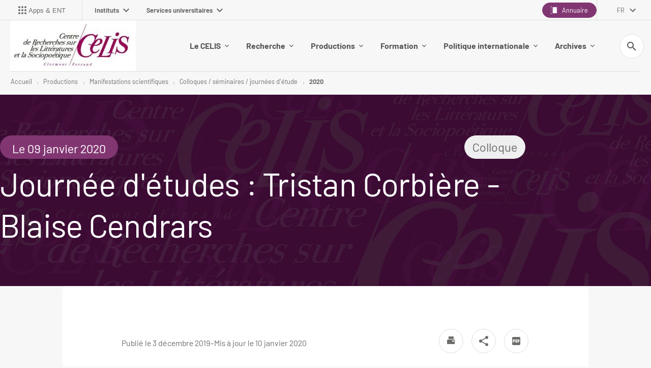

--- FILE ---
content_type: text/html;charset=UTF-8
request_url: https://celis.uca.fr/production-scientifique/manifestations-scientifiques/colloques-et-journees-detudes/2020/journee-detudes-tristan-corbiere-blaise-cendrars
body_size: 20975
content:














































<!DOCTYPE html>
<!--[if IE 9]>    <html class="no-js ie ie9 html" xmlns="http://www.w3.org/1999/xhtml" lang="fr" xml:lang="fr"> <![endif]-->
<!--[if gt IE 9]> <html class="no-js ie html" xmlns="http://www.w3.org/1999/xhtml" lang="fr" xml:lang="fr"> <![endif]-->
<!--[if !IE]> --> <html class="no-js html" xmlns="http://www.w3.org/1999/xhtml" lang="fr" xml:lang="fr"> <!-- <![endif]-->
<head>
    <meta name="viewport" content="width=device-width, initial-scale=1.0" />
    




















    <meta name="description" content="" />
    <meta name="DC.Description" lang="fr-FR" content="" />
    <meta property="og:description" content="" />
    <meta property="og:title" content="Journée d'études : Tristan Corbière - Blaise Cendrars - Centre de Recherches sur les Littératures et la Sociopoétique" />
    <meta property="og:site_name" content="Centre de Recherches sur les Littératures et la Sociopoétique" />
    <meta property="og:type" content="article" />
    <meta property="og:url" content="https://celis.uca.fr/production-scientifique/manifestations-scientifiques/colloques-et-journees-detudes/2020/journee-detudes-tristan-corbiere-blaise-cendrars" />
    <meta property="og:image" content="https://celis.uca.fr/medias/photo/journe-e-d-e-tudes-d-agre-gation-9-janvier-2020_1577953049706-jpg" />
    
        <meta property="og:image:width" content="1819" />
        <meta property="og:image:height" content="2573" />
    <meta itemprop="name" content="Journée d'études : Tristan Corbière - Blaise Cendrars - Centre de Recherches sur les Littératures et la Sociopoétique"/>
    <meta itemprop="description" content=""/>
    <meta itemprop="keywords" content=""/>
    <meta itemprop="image" content="https://celis.uca.fr/medias/photo/journe-e-d-e-tudes-d-agre-gation-9-janvier-2020_1577953049706-jpg" />
    <meta itemprop="name" content="Journée d&#39;études : Tristan Corbière - Blaise Cendrars" />
<meta http-equiv="content-type" content="text/html; charset=utf-8" />
<title>Journée d'études : Tristan Corbière - Blaise Cendrars - Centre de Recherches sur les Littératures et la Sociopoétique</title>
    <link rel="canonical" href="/production-scientifique/manifestations-scientifiques/colloques-et-journees-detudes/2020/journee-detudes-tristan-corbiere-blaise-cendrars" />
<link rel="icon" type="image/png" href="/uas/Celis/FAVICON/favicon_ECONOMIE.gif" />
<meta http-equiv="pragma" content="no-cache" />

<link rel="schema.DC" href="http://purl.org/dc/elements/1.1/" />
<meta name="DC.Title" content="Journée d'études : Tristan Corbière - Blaise Cendrars - Centre de Recherches sur les Littératures et la Sociopoétique" />
<meta name="DC.Creator" content="Catherine SONGOULASHVILI" />
<meta name="DC.Description" lang="fr-FR" content="" />
<meta name="DC.Publisher" content="Catherine SONGOULASHVILI" />
<meta name="DC.Date.created" scheme="W3CDTF" content="20191203 08:53:07.0" />
<meta name="DC.Date.modified" scheme="W3CDTF" content="20200110 09:12:02.0" />
<meta name="DC.Language" scheme="RFC3066" content="fr-FR" />
<meta name="DC.Rights" content="Copyright &copy; Centre de Recherches sur les Littératures et la Sociopoétique" />

<meta name="author" lang="fr_FR" content="Catherine SONGOULASHVILI" />
<meta name="Date-Creation-yyyymmdd" content="20191203 08:53:07.0" />
<meta name="Date-Revision-yyyymmdd" content="20200110 09:12:02.0" />
<meta name="copyright" content="Copyright &copy; Centre de Recherches sur les Littératures et la Sociopoétique" />
<meta name="reply-to" content="webmaster@uca.fr" />
<meta name="category" content="Internet" />
<meta name="robots" content="index, follow" />
<meta name="distribution" content="global" />
<meta name="identifier-url" content="https://celis.uca.fr/" />
<meta name="resource-type" content="document" />
<meta name="expires" content="-1" />
    <meta name="google-site-verification" content="P67VOi-nSln1yG2pFzOpwCNibG_JNOLc0ZqortW6j00" />
<meta name="Generator" content="K-Sup (7.1.2)" />
<meta name="Formatter" content="K-Sup (7.1.2)" />


    <link rel="start" title="Accueil" href="https://celis.uca.fr/" />
    <link rel="alternate" type="application/rss+xml" title="Fil RSS des dix dernières actualités" href="https://celis.uca.fr/adminsite/webservices/export_rss.jsp?NOMBRE=10&amp;CODE_RUBRIQUE=1136883222763388&amp;LANGUE=0" />

    <link rel="stylesheet" type="text/css" media="screen" href="/static/css/jQueryCSS.5d01589cf7.css"/>
    <link rel="stylesheet" type="text/css" media="print" href="/static/css/styles-print.4d9b07cc98.css"/>
    <link rel="stylesheet" type="text/css" media="screen" href="/static/css/styles2021.022f859c37.css"/>
    <link rel="stylesheet" type="text/css" media="print" href="/static/css/styles2021-print.6444064a99.css"/>
    <link rel="stylesheet" type="text/css" media="screen" href="/static/css/connecteurhal.50bb0c84f1.css"/>
    












<style type="text/css" media="screen,print">
    /*  remplacer par variable bandeau (de site) usine à sites */
    #bandeau {
     background-image: url(https://celis.uca.fr/medias/photo/banniere-celis_1520512013073-jpg);
    
    }

    
    .field-input__icone {
      background-image: url("data:image/svg+xml,%3Csvg width='18' height='18' viewBox='0 0 18 18' fill='none' xmlns='http://www.w3.org/2000/svg'%3E%3Cpath fill-rule='evenodd' clip-rule='evenodd' d='M6.5 0C10.0899 0 13 2.91015 13 6.5C13 8.11 12.41 9.59 11.44 10.73L11.71 11H12.5L17.5 16L16 17.5L11 12.5V11.71L10.73 11.44C9.59 12.41 8.11 13 6.5 13C2.91015 13 0 10.0899 0 6.5C0 2.91015 2.91015 0 6.5 0ZM6.5 2C4 2 2 4 2 6.5C2 9 4 11 6.5 11C9 11 11 9 11 6.5C11 4 9 2 6.5 2Z' fill='%23813672'/%3E%3C/svg%3E%0A");
    }

    .submenu__label.submenu__label--active:after, .submenu__label.active:after {
        background-image: url("data:image/svg+xml,%3Csvg width='8' height='13' viewBox='0 0 8 13' fill='none' xmlns='http://www.w3.org/2000/svg'%3E%3Cpath fill-rule='evenodd' clip-rule='evenodd' d='M0.589844 11.1337L5.16984 6.55371L0.589844 1.96371L1.99984 0.553711L7.99984 6.55371L1.99984 12.5537L0.589844 11.1337Z' fill='%23813672'/%3E%3C/svg%3E ");
    }
    
    body.ficheaccueil .versions__item:after {
        background-image: url("data:image/svg+xml,%3Csvg width='12' height='8' viewBox='0 0 12 8' fill='none' xmlns='http://www.w3.org/2000/svg'%3E%3Cpath fill-rule='evenodd' clip-rule='evenodd' d='M1.41 0.579987L6 5.16999L10.59 0.579987L12 1.99999L6 7.99999L0 1.99999L1.41 0.579987Z' fill='%23575757'/%3E%3C/svg%3E%0A");
    }
    
    body.formation .versions__item:after {
        background-image: url("data:image/svg+xml,%3Csvg width='12' height='8' viewBox='0 0 12 8' fill='none' xmlns='http://www.w3.org/2000/svg'%3E%3Cpath fill-rule='evenodd' clip-rule='evenodd' d='M1.41 0.579987L6 5.16999L10.59 0.579987L12 1.99999L6 7.99999L0 1.99999L1.41 0.579987Z' fill='%23ffffff'/%3E%3C/svg%3E%0A");
    }
    
    #encadres ul.objets.site-map.accordion__list li.accordion__item-level3 {
        background-color: rgba(0,109,130,0.2);
    }
    
    #encadres ul.objets.site-map.accordion__list li.accordion__item-level3 .accordion__list-heading,
    #encadres ul.objets.site-map.accordion__list li.accordion__item-level4,
    #encadres ul.objets.site-map.accordion__list li.accordion__item-level5,
    #encadres ul.objets.site-map.accordion__list li.accordion__item-level6 {
        background-color: rgba(0,109,130,0.0);
    }
    
    :root {
    
        --couleur-principale-rgb : 129,54,114;
    
        --couleur-fond-formation : #006d82;
    
        --couleur-selection-formation : #ffffff;
    
        --couleur-texte-selection-menu-clair : #ffffff;
    
        --couleur-fond-homepage : #ffffff;
    
        --couleur-principale : #813672;
    
        --couleur-texte-menu-formation : #ffffff;
    
        --couleur-texte-cartouche-formation : #ffffff;
    
        --couleur-texte-selection-menu-home : #006d82;
    
        --couleur-texte-menu-home : #575757;
    
        --couleur-tertiaire : #edcfed;
    
        --couleur-texte-menu-clair : #575756;
    
        --couleur-secondaire : #ba83b5;
    
        --couleur-cartouche-formation : #006d82;
    
        --couleur-selection-menu-home : #ffffff;
    
        --couleur-texte-selection-menu-formation : #006d82;
    
    }

    .documents_hal {
    
        --hal-tag-background-color : #813672;
    
        --hal-tag-color : #ffffff;
    
        --hal-accent-color : #813672;
    
    }

</style>


    <script type="text/javascript">var html = document.getElementsByTagName('html')[0]; html.className = html.className.replace('no-js', 'js');</script>
    

    



    <!-- Global site tag (gtag.js) - Google Analytics -->
    <script async data-type="application/javascript" data-name="analytics_cookies" src="https://www.googletagmanager.com/gtag/js?id=G-XNBSLQEQ54"></script>
    <script type="opt-in" data-type="application/javascript" data-name="analytics_cookies">
        window.dataLayer = window.dataLayer || [];
        function gtag(){dataLayer.push(arguments);}
        gtag('js', new Date());
        gtag('config', 'G-XNBSLQEQ54');
    </script>

    
        <script src="https://cdn.uca.fr/ksup/analytics/stat.js"></script>
    
    <link href="https://menu.ent.uca.fr/app.css" rel="stylesheet">
</head>
<body id="body" class="fiche actualite composante nocalc " data-toggle="#menu_principal .active, #connexion .active, #acces_directs .active, .lien__acces__direct__item--submenu .active, #recherche-simple .active, #mp-menu-galaxie .active, .parcoursCard.active" data-toggle-bubble>


<header class="header has_logo_principal" itemscope itemtype="http://schema.org/WPHeader">
    <p id="liens_evitement">
        <a href="#contenu-encadres" class="evitement-item">Aller au contenu</a> |
        <a href="#menu_principal_first" class="evitement-item">Menu prinicipal</a> |
        <a href="#bouton-ent" class="evitement-item">Applications et ENT</a> |
        <a href="#mp-menu-galaxie" class="evitement-item">Univers UCA</a> |
        <a href="#pied_page" class="evitement-item">Pied de page</a>
    </p>
    
<div class="header__top">
    <div class="header__top--left">
        








    
    <div class="menu-intranet" id="bouton-ent">
        <button class="menu-intranet__item">
            <div class="menu-intranet__picto">
            
                
                    <svg xmlns="http://www.w3.org/2000/svg" xmlns:xlink="http://www.w3.org/1999/xlink" version="1.1" width="24" height="24" viewBox="0 0 24 24"><path d="M12 16C13.1 16 14 16.9 14 18S13.1 20 12 20 10 19.1 10 18 10.9 16 12 16M12 10C13.1 10 14 10.9 14 12S13.1 14 12 14 10 13.1 10 12 10.9 10 12 10M12 4C13.1 4 14 4.9 14 6S13.1 8 12 8 10 7.1 10 6 10.9 4 12 4M6 16C7.1 16 8 16.9 8 18S7.1 20 6 20 4 19.1 4 18 4.9 16 6 16M6 10C7.1 10 8 10.9 8 12S7.1 14 6 14 4 13.1 4 12 4.9 10 6 10M6 4C7.1 4 8 4.9 8 6S7.1 8 6 8 4 7.1 4 6 4.9 4 6 4M18 16C19.1 16 20 16.9 20 18S19.1 20 18 20 16 19.1 16 18 16.9 16 18 16M18 10C19.1 10 20 10.9 20 12S19.1 14 18 14 16 13.1 16 12 16.9 10 18 10M18 4C19.1 4 20 4.9 20 6S19.1 8 18 8 16 7.1 16 6 16.9 4 18 4Z" /></svg>
                
                
            
        </div>
            <span class="menu-intranet__libelle text--small">Apps &amp; ENT</span>
            
        </button>
    </div>


        














<nav id="mp-menu-galaxie" class="mp-menu menu-galaxie">
    <ul class="menu-galaxie__list menu__level--1" data-toggle-id="" id="menu-galaxie">
        
            
            <li class="menu__item menu__item-level--1">
                
                <button class="menu__item-label menu-galaxie__button" type="button" data-toggle="[data-toggle-id='01']" data-toggle-group="menus" data-toggle-event="menu-toggle-event-galaxie">
                    Instituts
                    <svg width="12" height="8" viewBox="0 0 12 8" fill="none" xmlns="http://www.w3.org/2000/svg">
                        <path fill-rule="evenodd" clip-rule="evenodd" d="M1.41 0.580078L6 5.17008L10.59 0.580078L12 2.00008L6 8.00008L0 2.00008L1.41 0.580078Z" fill="#6D6D6C"/>
                    </svg>
                </button>
                <div class="submenu__content submenu__content-level--1" data-toggle-id="01"  data-toggle-target>
                    <div class="submenu-galaxie--left">
                        
                            <ul class="menu__list-level menu__list-level--3">
                                
                                    
                                    <li>
                                        <button class="submenu__label submenu-level--3" data-toggle="[data-toggle-id='021']" data-toggle-group="galaxie1-niveaux2" tabindex="0">
                                            Clermont Auvergne INP
                                        </button>

                                    </li>
                                
                                    
                                    <li>
                                        <button class="submenu__label submenu-level--3" data-toggle="[data-toggle-id='022']" data-toggle-group="galaxie1-niveaux2" tabindex="0">
                                            Institut Droit, Economie, Management
                                        </button>

                                    </li>
                                
                                    
                                    <li>
                                        <button class="submenu__label submenu-level--3" data-toggle="[data-toggle-id='023']" data-toggle-group="galaxie1-niveaux2" tabindex="0">
                                            Institut Lettres, Langues, Sciences humaines et sociales
                                        </button>

                                    </li>
                                
                                    
                                    <li>
                                        <button class="submenu__label submenu-level--3" data-toggle="[data-toggle-id='024']" data-toggle-group="galaxie1-niveaux2" tabindex="0">
                                            Institut des Sciences
                                        </button>

                                    </li>
                                
                                    
                                    <li>
                                        <button class="submenu__label submenu-level--3" data-toggle="[data-toggle-id='025']" data-toggle-group="galaxie1-niveaux2" tabindex="0">
                                            Institut Sciences de la vie, Santé, Agronomie, Environnement
                                        </button>

                                    </li>
                                
                                    
                                    <li>
                                        <button class="submenu__label submenu-level--3" data-toggle="[data-toggle-id='026']" data-toggle-group="galaxie1-niveaux2" tabindex="0">
                                            IUT Clermont Auvergne
                                        </button>

                                    </li>
                                
                            </ul>
                        
                    </div>
                    
                    
                        
                            
                            <div class="submenu__item submenu__item-galaxie" data-toggle-id="021" data-toggle-target>
                                <button class="button tag tag--small submenu__button-close active" data-toggle="[data-toggle-id='01']" data-toggle-event="menu-toggle-event-galaxie" type="button">
                                    <svg width="10" height="10" viewBox="0 0 10 10" fill="none" xmlns="http://www.w3.org/2000/svg">
                                        <path fill-rule="evenodd" clip-rule="evenodd" d="M9.66634 1.16583L8.72634 0.22583L4.99967 3.9525L1.27301 0.22583L0.333008 1.16583L4.05967 4.8925L0.333008 8.61916L1.27301 9.55916L4.99967 5.8325L8.72634 9.55916L9.66634 8.61916L5.93967 4.8925L9.66634 1.16583Z" fill="#6D6D6C"/>
                                    </svg>
                                    Fermer
                                </button>
                                
                                    <h6 class="submenu__content-title submenu__galaxie-title">
                                        
                                            
                                                <a href="https://www.uca.fr/clermont-auvergne-inp/site-de-clermont-auvergne-inp">
                                                    Site de Clermont Auvergne INP
                                                </a>
                                            
                                            
                                        
                                    </h6>
                                    
                                    <ul class="submenu__content-level--5">
                                        
                                    </ul>
                                
                                    <h6 class="submenu__content-title submenu__galaxie-title">
                                        
                                            
                                            
                                                Structure d&#039;enseignement
                                            
                                        
                                    </h6>
                                    
                                    <ul class="submenu__content-level--5">
                                        
                                            <li class="submenu__content-item submenu__galaxie-item"><a href="https://www.uca.fr/clermont-auvergne-inp/sigma-clermont" class="submenu__galaxie-link">SIGMA Clermont</a></li>
                                        
                                            <li class="submenu__content-item submenu__galaxie-item"><a href="https://www.uca.fr/clermont-auvergne-inp/polytech-clermont" class="submenu__galaxie-link">Polytech Clermont</a></li>
                                        
                                            <li class="submenu__content-item submenu__galaxie-item"><a href="https://www.uca.fr/clermont-auvergne-inp/isima" class="submenu__galaxie-link">ISIMA</a></li>
                                        
                                            <li class="submenu__content-item submenu__galaxie-item"><a href="https://www.uca.fr/clermont-auvergne-inp/ed-sciences-pour-lingenieur" class="submenu__galaxie-link">ED Sciences pour l&#039;ingénieur</a></li>
                                        
                                    </ul>
                                
                                    <h6 class="submenu__content-title submenu__galaxie-title">
                                        
                                            
                                            
                                                Laboratoires
                                            
                                        
                                    </h6>
                                    
                                    <ul class="submenu__content-level--5">
                                        
                                            <li class="submenu__content-item submenu__galaxie-item"><a href="https://www.uca.fr/clermont-auvergne-inp/institut-pascal-ip" class="submenu__galaxie-link">Institut Pascal (IP)</a></li>
                                        
                                            <li class="submenu__content-item submenu__galaxie-item"><a href="https://www.uca.fr/clermont-auvergne-inp/laboratoire-dinformatique-de-modelisation-et-doptimisation-des-systemes-limos" class="submenu__galaxie-link">Laboratoire d&#039;Informatique, de Modélisation et d&#039;Optimisation des Systèmes (LIMOS)</a></li>
                                        
                                            <li class="submenu__content-item submenu__galaxie-item"><a href="https://www.uca.fr/clermont-auvergne-inp/institut-de-chimie-de-clermont-ferrand-iccf" class="submenu__galaxie-link">Institut de Chimie de Clermont-Ferrand (ICCF)</a></li>
                                        
                                    </ul>
                                
                            </div>
                        
                            
                            <div class="submenu__item submenu__item-galaxie" data-toggle-id="022" data-toggle-target>
                                <button class="button tag tag--small submenu__button-close active" data-toggle="[data-toggle-id='01']" data-toggle-event="menu-toggle-event-galaxie" type="button">
                                    <svg width="10" height="10" viewBox="0 0 10 10" fill="none" xmlns="http://www.w3.org/2000/svg">
                                        <path fill-rule="evenodd" clip-rule="evenodd" d="M9.66634 1.16583L8.72634 0.22583L4.99967 3.9525L1.27301 0.22583L0.333008 1.16583L4.05967 4.8925L0.333008 8.61916L1.27301 9.55916L4.99967 5.8325L8.72634 9.55916L9.66634 8.61916L5.93967 4.8925L9.66634 1.16583Z" fill="#6D6D6C"/>
                                    </svg>
                                    Fermer
                                </button>
                                
                                    <h6 class="submenu__content-title submenu__galaxie-title">
                                        
                                            
                                                <a href="https://www.uca.fr/institut-droit-economie-management/institut-droit-economie-management">
                                                    Institut Droit, Économie, Management
                                                </a>
                                            
                                            
                                        
                                    </h6>
                                    
                                    <ul class="submenu__content-level--5">
                                        
                                    </ul>
                                
                                    <h6 class="submenu__content-title submenu__galaxie-title">
                                        
                                            
                                            
                                                Structure d&#039;enseignement
                                            
                                        
                                    </h6>
                                    
                                    <ul class="submenu__content-level--5">
                                        
                                            <li class="submenu__content-item submenu__galaxie-item"><a href="https://www.uca.fr/institut-droit-economie-management/ecole-deconomie" class="submenu__galaxie-link">École d&#039;Économie</a></li>
                                        
                                            <li class="submenu__content-item submenu__galaxie-item"><a href="https://www.uca.fr/institut-droit-economie-management/iae-clermont-auvergne-school-of-management" class="submenu__galaxie-link">IAE Clermont Auvergne - School of Management</a></li>
                                        
                                            <li class="submenu__content-item submenu__galaxie-item"><a href="https://www.uca.fr/institut-droit-economie-management/ecole-de-droit" class="submenu__galaxie-link">École de Droit</a></li>
                                        
                                            <li class="submenu__content-item submenu__galaxie-item"><a href="https://www.uca.fr/institut-droit-economie-management/ed-sciences-economiques-juridiques-politiques-de-gestion" class="submenu__galaxie-link">ED Sciences Économiques, Juridiques, Politiques &amp; de Gestion</a></li>
                                        
                                    </ul>
                                
                                    <h6 class="submenu__content-title submenu__galaxie-title">
                                        
                                            
                                            
                                                Laboratoires
                                            
                                        
                                    </h6>
                                    
                                    <ul class="submenu__content-level--5">
                                        
                                            <li class="submenu__content-item submenu__galaxie-item"><a href="https://www.uca.fr/institut-droit-economie-management/clermont-recherche-management-clerma" class="submenu__galaxie-link">Clermont Recherche Management (CleRMA)</a></li>
                                        
                                            <li class="submenu__content-item submenu__galaxie-item"><a href="https://www.uca.fr/institut-droit-economie-management/centre-detudes-et-de-recherches-sur-le-developpement-international-cerdi" class="submenu__galaxie-link">Centre d’Etudes et de Recherches sur le Développement International (CERDI)</a></li>
                                        
                                            <li class="submenu__content-item submenu__galaxie-item"><a href="https://www.uca.fr/institut-droit-economie-management/centre-michel-de-lhospital-cmh" class="submenu__galaxie-link">Centre Michel de l’Hospital (CMH)</a></li>
                                        
                                    </ul>
                                
                            </div>
                        
                            
                            <div class="submenu__item submenu__item-galaxie" data-toggle-id="023" data-toggle-target>
                                <button class="button tag tag--small submenu__button-close active" data-toggle="[data-toggle-id='01']" data-toggle-event="menu-toggle-event-galaxie" type="button">
                                    <svg width="10" height="10" viewBox="0 0 10 10" fill="none" xmlns="http://www.w3.org/2000/svg">
                                        <path fill-rule="evenodd" clip-rule="evenodd" d="M9.66634 1.16583L8.72634 0.22583L4.99967 3.9525L1.27301 0.22583L0.333008 1.16583L4.05967 4.8925L0.333008 8.61916L1.27301 9.55916L4.99967 5.8325L8.72634 9.55916L9.66634 8.61916L5.93967 4.8925L9.66634 1.16583Z" fill="#6D6D6C"/>
                                    </svg>
                                    Fermer
                                </button>
                                
                                    <h6 class="submenu__content-title submenu__galaxie-title">
                                        
                                            
                                                <a href="https://www.uca.fr/institut-lettres-langues-sciences-humaines-et-sociales/institut-lettres-langues-sciences-humaines-et-sociales">
                                                    Institut Lettres, Langues, Sciences humaines et sociales
                                                </a>
                                            
                                            
                                        
                                    </h6>
                                    
                                    <ul class="submenu__content-level--5">
                                        
                                    </ul>
                                
                                    <h6 class="submenu__content-title submenu__galaxie-title">
                                        
                                            
                                            
                                                Structure d&#039;enseignement
                                            
                                        
                                    </h6>
                                    
                                    <ul class="submenu__content-level--5">
                                        
                                            <li class="submenu__content-item submenu__galaxie-item"><a href="https://www.uca.fr/institut-lettres-langues-sciences-humaines-et-sociales/ufr-lettres-culture-sciences-humaines" class="submenu__galaxie-link">UFR Lettres, Culture, Sciences Humaines</a></li>
                                        
                                            <li class="submenu__content-item submenu__galaxie-item"><a href="https://www.uca.fr/institut-lettres-langues-sciences-humaines-et-sociales/ufr-langues-cultures-et-communication" class="submenu__galaxie-link">UFR Langues, Cultures et Communication</a></li>
                                        
                                            <li class="submenu__content-item submenu__galaxie-item"><a href="https://www.uca.fr/institut-lettres-langues-sciences-humaines-et-sociales/ufr-psychologie-sciences-sociales-sciences-de-leducation" class="submenu__galaxie-link">UFR Psychologie, Sciences Sociales, Sciences de l’Éducation</a></li>
                                        
                                            <li class="submenu__content-item submenu__galaxie-item"><a href="https://www.uca.fr/institut-lettres-langues-sciences-humaines-et-sociales/ufr-sciences-et-techniques-des-activites-physiques-et-sportives" class="submenu__galaxie-link">UFR Sciences et Techniques des Activités Physiques et Sportives</a></li>
                                        
                                            <li class="submenu__content-item submenu__galaxie-item"><a href="https://www.uca.fr/institut-lettres-langues-sciences-humaines-et-sociales/institut-national-superieur-du-professorat-et-de-leducation" class="submenu__galaxie-link">Institut National Supérieur du Professorat et de l&#039;Éducation</a></li>
                                        
                                            <li class="submenu__content-item submenu__galaxie-item"><a href="https://www.uca.fr/institut-lettres-langues-sciences-humaines-et-sociales/ecole-nationale-superieure-darchitecture-clermont-ferrand" class="submenu__galaxie-link">École Nationale Supérieure d&#039;Architecture Clermont-Ferrand</a></li>
                                        
                                            <li class="submenu__content-item submenu__galaxie-item"><a href="https://www.uca.fr/institut-lettres-langues-sciences-humaines-et-sociales/ed-lettres-sciences-humaines-sociales" class="submenu__galaxie-link">ED Lettres Sciences Humaines &amp; Sociales</a></li>
                                        
                                    </ul>
                                
                                    <h6 class="submenu__content-title submenu__galaxie-title">
                                        
                                            
                                            
                                                Laboratoires
                                            
                                        
                                    </h6>
                                    
                                    <ul class="submenu__content-level--5">
                                        
                                            <li class="submenu__content-item submenu__galaxie-item"><a href="https://www.uca.fr/institut-lettres-langues-sciences-humaines-et-sociales/centre-dhistoire-espaces-et-cultures-chec" class="submenu__galaxie-link">Centre d&#039;Histoire &#034;Espaces et Cultures&#034; (CHEC)</a></li>
                                        
                                            <li class="submenu__content-item submenu__galaxie-item"><a href="https://www.uca.fr/institut-lettres-langues-sciences-humaines-et-sociales/centre-de-recherches-sur-les-litteratures-et-la-sociopoetique-celis" class="submenu__galaxie-link">Centre de Recherches sur les Littératures et la Sociopoétique (CELIS)</a></li>
                                        
                                            <li class="submenu__content-item submenu__galaxie-item"><a href="https://www.uca.fr/institut-lettres-langues-sciences-humaines-et-sociales/institut-dhistoire-des-representations-et-des-idees-dans-les-modernites-ihrim" class="submenu__galaxie-link">Institut d&#039;Histoire des Représentations et des Idées dans les Modernités (IHRIM)</a></li>
                                        
                                            <li class="submenu__content-item submenu__galaxie-item"><a href="https://www.uca.fr/institut-lettres-langues-sciences-humaines-et-sociales/laboratoire-activite-connaissance-transmission-education-acte" class="submenu__galaxie-link">Laboratoire Activité Connaissance Transmission Education (ACTé)</a></li>
                                        
                                            <li class="submenu__content-item submenu__galaxie-item"><a href="https://www.uca.fr/institut-lettres-langues-sciences-humaines-et-sociales/laboratoire-communication-et-societes-comsocs" class="submenu__galaxie-link">Laboratoire Communication et Sociétés (ComSocs)</a></li>
                                        
                                            <li class="submenu__content-item submenu__galaxie-item"><a href="https://www.uca.fr/institut-lettres-langues-sciences-humaines-et-sociales/laboratoire-de-geographie-physique-et-environnementale-geolab" class="submenu__galaxie-link">Laboratoire de Géographie Physique et Environnementale (GEOLAB)</a></li>
                                        
                                            <li class="submenu__content-item submenu__galaxie-item"><a href="https://www.uca.fr/institut-lettres-langues-sciences-humaines-et-sociales/laboratoire-de-philosophies-et-rationalites-phier" class="submenu__galaxie-link">Laboratoire Philosophies et Rationalités (PHIER)</a></li>
                                        
                                            <li class="submenu__content-item submenu__galaxie-item"><a href="https://www.uca.fr/institut-lettres-langues-sciences-humaines-et-sociales/laboratoire-de-psychologie-sociale-et-cognitive-lapsco" class="submenu__galaxie-link">Laboratoire de Psychologie Sociale et Cognitive (LAPSCO)</a></li>
                                        
                                            <li class="submenu__content-item submenu__galaxie-item"><a href="https://www.uca.fr/institut-lettres-langues-sciences-humaines-et-sociales/ressources" class="submenu__galaxie-link">Ressources</a></li>
                                        
                                            <li class="submenu__content-item submenu__galaxie-item"><a href="https://www.uca.fr/institut-lettres-langues-sciences-humaines-et-sociales/laboratoire-de-recherche-sur-le-langage-lrl" class="submenu__galaxie-link">Laboratoire de Recherche sur le Langage (LRL)</a></li>
                                        
                                            <li class="submenu__content-item submenu__galaxie-item"><a href="https://www.uca.fr/institut-lettres-langues-sciences-humaines-et-sociales/maison-des-sciences-de-lhomme-msh" class="submenu__galaxie-link">Maison des Sciences Humaines (MSH)</a></li>
                                        
                                            <li class="submenu__content-item submenu__galaxie-item"><a href="https://www.uca.fr/institut-lettres-langues-sciences-humaines-et-sociales/territoires-territoires" class="submenu__galaxie-link">Territoires (Territoires)</a></li>
                                        
                                            <li class="submenu__content-item submenu__galaxie-item"><a href="https://www.uca.fr/institut-lettres-langues-sciences-humaines-et-sociales/laboratoire-detudes-sociologiques-sur-la-construction-et-la-reproduction-sociales-lescores" class="submenu__galaxie-link">Laboratoire d&#039;Etudes Sociologiques sur la Construction et la Reproduction Sociales (LESCORES)</a></li>
                                        
                                    </ul>
                                
                            </div>
                        
                            
                            <div class="submenu__item submenu__item-galaxie" data-toggle-id="024" data-toggle-target>
                                <button class="button tag tag--small submenu__button-close active" data-toggle="[data-toggle-id='01']" data-toggle-event="menu-toggle-event-galaxie" type="button">
                                    <svg width="10" height="10" viewBox="0 0 10 10" fill="none" xmlns="http://www.w3.org/2000/svg">
                                        <path fill-rule="evenodd" clip-rule="evenodd" d="M9.66634 1.16583L8.72634 0.22583L4.99967 3.9525L1.27301 0.22583L0.333008 1.16583L4.05967 4.8925L0.333008 8.61916L1.27301 9.55916L4.99967 5.8325L8.72634 9.55916L9.66634 8.61916L5.93967 4.8925L9.66634 1.16583Z" fill="#6D6D6C"/>
                                    </svg>
                                    Fermer
                                </button>
                                
                                    <h6 class="submenu__content-title submenu__galaxie-title">
                                        
                                            
                                                <a href="https://www.uca.fr/institut-des-sciences/institut-des-sciences">
                                                    Institut des Sciences
                                                </a>
                                            
                                            
                                        
                                    </h6>
                                    
                                    <ul class="submenu__content-level--5">
                                        
                                    </ul>
                                
                                    <h6 class="submenu__content-title submenu__galaxie-title">
                                        
                                            
                                            
                                                Structure d&#039;enseignement
                                            
                                        
                                    </h6>
                                    
                                    <ul class="submenu__content-level--5">
                                        
                                            <li class="submenu__content-item submenu__galaxie-item"><a href="https://www.uca.fr/institut-des-sciences/ufr-chimie" class="submenu__galaxie-link">UFR Chimie</a></li>
                                        
                                            <li class="submenu__content-item submenu__galaxie-item"><a href="https://www.uca.fr/institut-des-sciences/ufr-mathematiques" class="submenu__galaxie-link">UFR Mathématiques</a></li>
                                        
                                            <li class="submenu__content-item submenu__galaxie-item"><a href="https://www.uca.fr/institut-des-sciences/ecole-universitaire-de-physique-et-dingenierie" class="submenu__galaxie-link">École Universitaire de Physique et d’Ingénierie</a></li>
                                        
                                            <li class="submenu__content-item submenu__galaxie-item"><a href="https://www.uca.fr/institut-des-sciences/ecole-de-lopgc" class="submenu__galaxie-link">École de l&#039;OPGC</a></li>
                                        
                                            <li class="submenu__content-item submenu__galaxie-item"><a href="https://www.uca.fr/institut-des-sciences/ed-sciences-fondamentales" class="submenu__galaxie-link">ED Sciences fondamentales</a></li>
                                        
                                    </ul>
                                
                                    <h6 class="submenu__content-title submenu__galaxie-title">
                                        
                                            
                                            
                                                Laboratoires
                                            
                                        
                                    </h6>
                                    
                                    <ul class="submenu__content-level--5">
                                        
                                            <li class="submenu__content-item submenu__galaxie-item"><a href="https://www.uca.fr/institut-des-sciences/institut-pascal-ip" class="submenu__galaxie-link">Institut Pascal (IP)</a></li>
                                        
                                            <li class="submenu__content-item submenu__galaxie-item"><a href="https://www.uca.fr/institut-des-sciences/laboratoire-magmas-et-volcans-lmv" class="submenu__galaxie-link">Laboratoire Magmas et Volcans (LMV)</a></li>
                                        
                                            <li class="submenu__content-item submenu__galaxie-item"><a href="https://www.uca.fr/institut-des-sciences/institut-de-chimie-de-clermont-ferrand-iccf" class="submenu__galaxie-link">Institut de Chimie de Clermont-Ferrand (ICCF)</a></li>
                                        
                                            <li class="submenu__content-item submenu__galaxie-item"><a href="https://www.uca.fr/institut-des-sciences/laboratoire-de-mathemathiques-blaise-pascal-lm" class="submenu__galaxie-link">Laboratoire de Mathémathiques Blaise Pascal (LMBP)</a></li>
                                        
                                            <li class="submenu__content-item submenu__galaxie-item"><a href="https://www.uca.fr/institut-des-sciences/laboratoire-de-meteorologie-physique-lamp" class="submenu__galaxie-link">Laboratoire de Météorologie Physique (LaMP)</a></li>
                                        
                                            <li class="submenu__content-item submenu__galaxie-item"><a href="https://www.uca.fr/institut-des-sciences/laboratoire-de-physique-de-clermont-lpc" class="submenu__galaxie-link">Laboratoire de Physique de Clermont Auvergne (LPC)</a></li>
                                        
                                            <li class="submenu__content-item submenu__galaxie-item"><a href="https://www.uca.fr/institut-des-sciences/observatoire-de-physique-du-globe-de-clermont-ferrand-opgc" class="submenu__galaxie-link">Observatoire de Physique du Globe de Clermont-Ferrand (OPGC)</a></li>
                                        
                                    </ul>
                                
                            </div>
                        
                            
                            <div class="submenu__item submenu__item-galaxie" data-toggle-id="025" data-toggle-target>
                                <button class="button tag tag--small submenu__button-close active" data-toggle="[data-toggle-id='01']" data-toggle-event="menu-toggle-event-galaxie" type="button">
                                    <svg width="10" height="10" viewBox="0 0 10 10" fill="none" xmlns="http://www.w3.org/2000/svg">
                                        <path fill-rule="evenodd" clip-rule="evenodd" d="M9.66634 1.16583L8.72634 0.22583L4.99967 3.9525L1.27301 0.22583L0.333008 1.16583L4.05967 4.8925L0.333008 8.61916L1.27301 9.55916L4.99967 5.8325L8.72634 9.55916L9.66634 8.61916L5.93967 4.8925L9.66634 1.16583Z" fill="#6D6D6C"/>
                                    </svg>
                                    Fermer
                                </button>
                                
                                    <h6 class="submenu__content-title submenu__galaxie-title">
                                        
                                            
                                                <a href="https://www.uca.fr/institut-sciences-de-la-vie-sante-agronomie-environnement/institut-sciences-de-la-vie-sante-agronomie-environnement">
                                                    Institut Sciences de la Vie, Santé, Agronomie, Environnement
                                                </a>
                                            
                                            
                                        
                                    </h6>
                                    
                                    <ul class="submenu__content-level--5">
                                        
                                    </ul>
                                
                                    <h6 class="submenu__content-title submenu__galaxie-title">
                                        
                                            
                                            
                                                Structure d&#039;enseignement
                                            
                                        
                                    </h6>
                                    
                                    <ul class="submenu__content-level--5">
                                        
                                            <li class="submenu__content-item submenu__galaxie-item"><a href="https://www.uca.fr/institut-sciences-de-la-vie-sante-agronomie-environnement/ufr-biologie" class="submenu__galaxie-link">UFR Biologie</a></li>
                                        
                                            <li class="submenu__content-item submenu__galaxie-item"><a href="https://www.uca.fr/institut-sciences-de-la-vie-sante-agronomie-environnement/ufr-de-medecine-et-des-professions-paramedicales" class="submenu__galaxie-link">UFR de Médecine et des Professions Paramédicales</a></li>
                                        
                                            <li class="submenu__content-item submenu__galaxie-item"><a href="https://www.uca.fr/institut-sciences-de-la-vie-sante-agronomie-environnement/ufr-dodontologie" class="submenu__galaxie-link">UFR d&#039;Odontologie</a></li>
                                        
                                            <li class="submenu__content-item submenu__galaxie-item"><a href="https://www.uca.fr/institut-sciences-de-la-vie-sante-agronomie-environnement/ufr-de-pharmacie" class="submenu__galaxie-link">UFR de Pharmacie</a></li>
                                        
                                            <li class="submenu__content-item submenu__galaxie-item"><a href="https://www.uca.fr/institut-sciences-de-la-vie-sante-agronomie-environnement/ed-sciences-de-la-vie-sante-agronomie-environnement" class="submenu__galaxie-link">ED Sciences de la Vie, Santé, Agronomie &amp; Environnement</a></li>
                                        
                                    </ul>
                                
                                    <h6 class="submenu__content-title submenu__galaxie-title">
                                        
                                            
                                            
                                                Laboratoires
                                            
                                        
                                    </h6>
                                    
                                    <ul class="submenu__content-level--5">
                                        
                                            <li class="submenu__content-item submenu__galaxie-item"><a href="https://www.uca.fr/institut-sciences-de-la-vie-sante-agronomie-environnement/automedication-accompagnement-pluriprofessionnel-patient-acceppt" class="submenu__galaxie-link">AutomédiCation aCcompagnement Pluriprofessionnel PatienT (ACCePPT)</a></li>
                                        
                                            <li class="submenu__content-item submenu__galaxie-item"><a href="https://www.uca.fr/institut-sciences-de-la-vie-sante-agronomie-environnement/centre-de-recherche-en-odontologie-clinique-croc" class="submenu__galaxie-link">Centre de Recherche en Odontologie Clinique (CROC)</a></li>
                                        
                                            <li class="submenu__content-item submenu__galaxie-item"><a href="https://www.uca.fr/institut-sciences-de-la-vie-sante-agronomie-environnement/genetique-reproduction-et-developpement-gred" class="submenu__galaxie-link">Institut Génétique Reproduction et Développement (iGReD)</a></li>
                                        
                                            <li class="submenu__content-item submenu__galaxie-item"><a href="https://www.uca.fr/institut-sciences-de-la-vie-sante-agronomie-environnement/imagerie-moleculaire-et-strategies-theranostiques-imost" class="submenu__galaxie-link">Imagerie Moléculaire et Stratégies Théranostiques (IMoST)</a></li>
                                        
                                            <li class="submenu__content-item submenu__galaxie-item"><a href="https://www.uca.fr/institut-sciences-de-la-vie-sante-agronomie-environnement/laboratoire-microorganismes-genome-environnement-lmge" class="submenu__galaxie-link">Laboratoire Microorganismes : Génome Environnement (LMGE)</a></li>
                                        
                                            <li class="submenu__content-item submenu__galaxie-item"><a href="https://www.uca.fr/institut-sciences-de-la-vie-sante-agronomie-environnement/laboratoire-de-physique-et-physiologie-integratives-de-larbre-fruitier-et-forestier-piaf" class="submenu__galaxie-link">Laboratoire de Physique et Physiologie intégratives de l&#039;Arbre en environnement Fluctuant (PIAF)</a></li>
                                        
                                            <li class="submenu__content-item submenu__galaxie-item"><a href="https://www.uca.fr/institut-sciences-de-la-vie-sante-agronomie-environnement/laboratoires-des-adaptations-metaboliques-a-lexercice-en-conditions-physiologiques-et-pathologiques-ame2p" class="submenu__galaxie-link">Laboratoire des Adaptations Métaboliques à l&#039;Exercice en conditions Physiologiques et Pathologiques (AME2P)</a></li>
                                        
                                            <li class="submenu__content-item submenu__galaxie-item"><a href="https://www.uca.fr/institut-sciences-de-la-vie-sante-agronomie-environnement/institut-pascal" class="submenu__galaxie-link">Institut Pascal (IP)</a></li>
                                        
                                            <li class="submenu__content-item submenu__galaxie-item"><a href="https://www.uca.fr/institut-sciences-de-la-vie-sante-agronomie-environnement/institut-de-chimie-de-clermont-ferrand-iccf" class="submenu__galaxie-link">Institut de Chimie de Clermont-Ferrand (ICCF)</a></li>
                                        
                                            <li class="submenu__content-item submenu__galaxie-item"><a href="https://www.uca.fr/institut-sciences-de-la-vie-sante-agronomie-environnement/laboratoire-de-genetique-diversite-ecophysiologie-des-cereales-gdec" class="submenu__galaxie-link">Laboratoire de Génétique, Diversité, Ecophysiologie des Céréales (GDEC)</a></li>
                                        
                                            <li class="submenu__content-item submenu__galaxie-item"><a href="https://www.uca.fr/institut-sciences-de-la-vie-sante-agronomie-environnement/microbes-intestin-inflammation-et-susceptibilite-de-lhote-m2ish" class="submenu__galaxie-link">Microbes Intestin Inflammation et Susceptibilité de l’Hôte (M2iSH)</a></li>
                                        
                                            <li class="submenu__content-item submenu__galaxie-item"><a href="https://www.uca.fr/institut-sciences-de-la-vie-sante-agronomie-environnement/microbiologie-environnement-digestif-sante-medis" class="submenu__galaxie-link">Microbiologie Environnement Digestif Santé (MEDIS)</a></li>
                                        
                                            <li class="submenu__content-item submenu__galaxie-item"><a href="https://www.uca.fr/institut-sciences-de-la-vie-sante-agronomie-environnement/neuro-dol-neuro-dol" class="submenu__galaxie-link">NEURO-DOL (NEURO-DOL)</a></li>
                                        
                                            <li class="submenu__content-item submenu__galaxie-item"><a href="https://www.uca.fr/institut-sciences-de-la-vie-sante-agronomie-environnement/role-of-intra-clonal-heterogeneity-and-leukemic-environment-in-therapy-resistance-of-chronic-leukemias-chelter" class="submenu__galaxie-link">Role of intra-Clonal Heterogeneity and Leukemic environment in ThErapy Resistance of chronic leukemias (CHELTER)</a></li>
                                        
                                            <li class="submenu__content-item submenu__galaxie-item"><a href="https://www.uca.fr/institut-sciences-de-la-vie-sante-agronomie-environnement/unite-de-nutrition-humaine-unh" class="submenu__galaxie-link">Unité de Nutrition Humaine (UNH)</a></li>
                                        
                                            <li class="submenu__content-item submenu__galaxie-item"><a href="https://www.uca.fr/institut-sciences-de-la-vie-sante-agronomie-environnement/unite-de-recherche-fromagere-urf" class="submenu__galaxie-link">Unité de Mixte Recherche sur le Fromage (UMRF)</a></li>
                                        
                                    </ul>
                                
                            </div>
                        
                            
                            <div class="submenu__item submenu__item-galaxie" data-toggle-id="026" data-toggle-target>
                                <button class="button tag tag--small submenu__button-close active" data-toggle="[data-toggle-id='01']" data-toggle-event="menu-toggle-event-galaxie" type="button">
                                    <svg width="10" height="10" viewBox="0 0 10 10" fill="none" xmlns="http://www.w3.org/2000/svg">
                                        <path fill-rule="evenodd" clip-rule="evenodd" d="M9.66634 1.16583L8.72634 0.22583L4.99967 3.9525L1.27301 0.22583L0.333008 1.16583L4.05967 4.8925L0.333008 8.61916L1.27301 9.55916L4.99967 5.8325L8.72634 9.55916L9.66634 8.61916L5.93967 4.8925L9.66634 1.16583Z" fill="#6D6D6C"/>
                                    </svg>
                                    Fermer
                                </button>
                                
                                    <h6 class="submenu__content-title submenu__galaxie-title">
                                        
                                            
                                                <a href="https://www.uca.fr/iut-clermont-auvergne/structure-denseignement">
                                                    IUT Clermont Auvergne
                                                </a>
                                            
                                            
                                        
                                    </h6>
                                    
                                    <ul class="submenu__content-level--5">
                                        
                                    </ul>
                                
                            </div>
                        
                    
                </div>
            </li>
        
            
            <li class="menu__item menu__item-level--1">
                
                <button class="menu__item-label menu-galaxie__button" type="button" data-toggle="[data-toggle-id='02']" data-toggle-group="menus" data-toggle-event="menu-toggle-event-galaxie">
                    Services universitaires
                    <svg width="12" height="8" viewBox="0 0 12 8" fill="none" xmlns="http://www.w3.org/2000/svg">
                        <path fill-rule="evenodd" clip-rule="evenodd" d="M1.41 0.580078L6 5.17008L10.59 0.580078L12 2.00008L6 8.00008L0 2.00008L1.41 0.580078Z" fill="#6D6D6C"/>
                    </svg>
                </button>
                <div class="submenu__content submenu__content-level--1" data-toggle-id="02"  data-toggle-target>
                    <div class="submenu-galaxie--left">
                        
                            <ul class="menu__list-level menu__list-level--3">
                                
                                    
                                    <li>
                                        <button class="submenu__label submenu-level--3" data-toggle="[data-toggle-id='021']" data-toggle-group="galaxie1-niveaux2" tabindex="0">
                                            Services aux étudiants
                                        </button>

                                    </li>
                                
                                    
                                    <li>
                                        <button class="submenu__label submenu-level--3" data-toggle="[data-toggle-id='022']" data-toggle-group="galaxie1-niveaux2" tabindex="0">
                                            Services aux personnels
                                        </button>

                                    </li>
                                
                                    
                                    <li>
                                        <button class="submenu__label submenu-level--3" data-toggle="[data-toggle-id='023']" data-toggle-group="galaxie1-niveaux2" tabindex="0">
                                            Services aux entreprises
                                        </button>

                                    </li>
                                
                            </ul>
                        
                    </div>
                    
                    
                        
                            
                            <div class="submenu__item submenu__item-galaxie" data-toggle-id="021" data-toggle-target>
                                <button class="button tag tag--small submenu__button-close active" data-toggle="[data-toggle-id='02']" data-toggle-event="menu-toggle-event-galaxie" type="button">
                                    <svg width="10" height="10" viewBox="0 0 10 10" fill="none" xmlns="http://www.w3.org/2000/svg">
                                        <path fill-rule="evenodd" clip-rule="evenodd" d="M9.66634 1.16583L8.72634 0.22583L4.99967 3.9525L1.27301 0.22583L0.333008 1.16583L4.05967 4.8925L0.333008 8.61916L1.27301 9.55916L4.99967 5.8325L8.72634 9.55916L9.66634 8.61916L5.93967 4.8925L9.66634 1.16583Z" fill="#6D6D6C"/>
                                    </svg>
                                    Fermer
                                </button>
                                
                                    <h6 class="submenu__content-title submenu__galaxie-title">
                                        
                                            
                                            
                                                Aide aux étudiants
                                            
                                        
                                    </h6>
                                    
                                    <ul class="submenu__content-level--5">
                                        
                                            <li class="submenu__content-item submenu__galaxie-item"><a href="https://www.uca.fr/centre-de-service-cds" class="submenu__galaxie-link">Centre de service (CDS)</a></li>
                                        
                                            <li class="submenu__content-item submenu__galaxie-item"><a href="https://www.uca.fr/egalite-et-lutte-contre-les-discriminations" class="submenu__galaxie-link">Cellule d&#039;écoute et d&#039;accompagnement face aux violences sexistes et sexuelles et aux discriminations (ALEX)</a></li>
                                        
                                            <li class="submenu__content-item submenu__galaxie-item"><a href="https://www.uca.fr/le-mediateur-de-luca-2" class="submenu__galaxie-link">Le médiateur de l&#039;UCA</a></li>
                                        
                                    </ul>
                                
                                    <h6 class="submenu__content-title submenu__galaxie-title">
                                        
                                            
                                            
                                                Vie étudiante
                                            
                                        
                                    </h6>
                                    
                                    <ul class="submenu__content-level--5">
                                        
                                            <li class="submenu__content-item submenu__galaxie-item"><a href="https://www.uca.fr/activites-physiques-et-sportives-suaps-1" class="submenu__galaxie-link">Activités Physiques et Sportives (SUAPS)</a></li>
                                        
                                            <li class="submenu__content-item submenu__galaxie-item"><a href="https://www.uca.fr/culture-suc-1" class="submenu__galaxie-link">Culture (SUC)</a></li>
                                        
                                            <li class="submenu__content-item submenu__galaxie-item"><a href="https://www.uca.fr/entrepreneuriat-etudiant-pepite-1" class="submenu__galaxie-link">Entrepreneuriat étudiant (PEPITE)</a></li>
                                        
                                            <li class="submenu__content-item submenu__galaxie-item"><a href="https://www.uca.fr/handicap-suh-1" class="submenu__galaxie-link">Handicap (SUH)</a></li>
                                        
                                            <li class="submenu__content-item submenu__galaxie-item"><a href="https://www.uca.fr/la-fabrique-reussite-orientation-insertion-professionnelle-1" class="submenu__galaxie-link">La Fabrique : réussite, orientation &amp; insertion professionnelle</a></li>
                                        
                                            <li class="submenu__content-item submenu__galaxie-item"><a href="https://www.uca.fr/sante-universitaire-ssu-1" class="submenu__galaxie-link">Santé Universitaire (SSU)</a></li>
                                        
                                            <li class="submenu__content-item submenu__galaxie-item"><a href="https://www.uca.fr/college-des-etudes-doctorales" class="submenu__galaxie-link">Collège des études doctorales</a></li>
                                        
                                    </ul>
                                
                                    <h6 class="submenu__content-title submenu__galaxie-title">
                                        
                                            
                                            
                                                Ressources numériques
                                            
                                        
                                    </h6>
                                    
                                    <ul class="submenu__content-level--5">
                                        
                                            <li class="submenu__content-item submenu__galaxie-item"><a href="https://www.uca.fr/environnement-numerique-de-travail-ent-1" class="submenu__galaxie-link">Environnement numérique de travail (ENT)</a></li>
                                        
                                            <li class="submenu__content-item submenu__galaxie-item"><a href="https://www.uca.fr/myuca-application-mobile-1" class="submenu__galaxie-link">MyUCA (Application mobile)</a></li>
                                        
                                            <li class="submenu__content-item submenu__galaxie-item"><a href="https://www.uca.fr/ucapro-le-reseau-pro-1" class="submenu__galaxie-link">UCAPro, le réseau pro</a></li>
                                        
                                            <li class="submenu__content-item submenu__galaxie-item"><a href="https://www.uca.fr/messagerie-universitaire-1" class="submenu__galaxie-link">Messagerie Universitaire</a></li>
                                        
                                            <li class="submenu__content-item submenu__galaxie-item"><a href="https://www.uca.fr/microsoft-office-365-education-1" class="submenu__galaxie-link">Microsoft Office 365 Education</a></li>
                                        
                                            <li class="submenu__content-item submenu__galaxie-item"><a href="https://www.uca.fr/cours-en-ligne-moodle-1" class="submenu__galaxie-link">Cours en ligne (Moodle)</a></li>
                                        
                                    </ul>
                                
                                    <h6 class="submenu__content-title submenu__galaxie-title">
                                        
                                            
                                                <a href="https://www.uca.fr/bibliotheque-1">
                                                    Bibliothèque
                                                </a>
                                            
                                            
                                        
                                    </h6>
                                    
                                    <ul class="submenu__content-level--5">
                                        
                                    </ul>
                                
                            </div>
                        
                            
                            <div class="submenu__item submenu__item-galaxie" data-toggle-id="022" data-toggle-target>
                                <button class="button tag tag--small submenu__button-close active" data-toggle="[data-toggle-id='02']" data-toggle-event="menu-toggle-event-galaxie" type="button">
                                    <svg width="10" height="10" viewBox="0 0 10 10" fill="none" xmlns="http://www.w3.org/2000/svg">
                                        <path fill-rule="evenodd" clip-rule="evenodd" d="M9.66634 1.16583L8.72634 0.22583L4.99967 3.9525L1.27301 0.22583L0.333008 1.16583L4.05967 4.8925L0.333008 8.61916L1.27301 9.55916L4.99967 5.8325L8.72634 9.55916L9.66634 8.61916L5.93967 4.8925L9.66634 1.16583Z" fill="#6D6D6C"/>
                                    </svg>
                                    Fermer
                                </button>
                                
                                    <h6 class="submenu__content-title submenu__galaxie-title">
                                        
                                            
                                                <a href="https://www.uca.fr/intranet-espace-dinformation-des-personnels-1">
                                                    Intranet - Espace d&#039;information des personnels
                                                </a>
                                            
                                            
                                        
                                    </h6>
                                    
                                    <ul class="submenu__content-level--5">
                                        
                                    </ul>
                                
                                    <h6 class="submenu__content-title submenu__galaxie-title">
                                        
                                            
                                            
                                                Ressources
                                            
                                        
                                    </h6>
                                    
                                    <ul class="submenu__content-level--5">
                                        
                                            <li class="submenu__content-item submenu__galaxie-item"><a href="https://www.uca.fr/pole-ingenierie-pedagogique-et-production-audiovisuelle-ippa-1" class="submenu__galaxie-link">Pôle Ingénierie Pédagogique et Production Audiovisuelle (IPPA)</a></li>
                                        
                                            <li class="submenu__content-item submenu__galaxie-item"><a href="https://www.uca.fr/direction-des-systemes-dinformation-dosi-1" class="submenu__galaxie-link">Direction des systèmes d&#039;information (DOSI)</a></li>
                                        
                                            <li class="submenu__content-item submenu__galaxie-item"><a href="https://www.uca.fr/station-biologique-de-besse-1" class="submenu__galaxie-link">Station biologique de Besse</a></li>
                                        
                                            <li class="submenu__content-item submenu__galaxie-item"><a href="https://www.uca.fr/direction-de-la-recherche-et-de-la-valorisation-drv-1" class="submenu__galaxie-link">Direction de la recherche et des études doctorales</a></li>
                                        
                                            <li class="submenu__content-item submenu__galaxie-item"><a href="https://www.uca.fr/mesocentre-1" class="submenu__galaxie-link">Mesocentre</a></li>
                                        
                                            <li class="submenu__content-item submenu__galaxie-item"><a href="https://www.uca.fr/bibliotheque-2" class="submenu__galaxie-link">Bibliothèque</a></li>
                                        
                                    </ul>
                                
                                    <h6 class="submenu__content-title submenu__galaxie-title">
                                        
                                            
                                            
                                                Qualité de vie au travail
                                            
                                        
                                    </h6>
                                    
                                    <ul class="submenu__content-level--5">
                                        
                                            <li class="submenu__content-item submenu__galaxie-item"><a href="https://www.uca.fr/culture-loisirs-action-sociale-et-sports-class-1" class="submenu__galaxie-link">Culture, loisirs, action sociale et sports (CLASS)</a></li>
                                        
                                            <li class="submenu__content-item submenu__galaxie-item"><a href="https://www.uca.fr/service-de-sante-au-travail-1" class="submenu__galaxie-link">Service de santé au travail</a></li>
                                        
                                            <li class="submenu__content-item submenu__galaxie-item"><a href="https://www.uca.fr/egalite-et-lutte-contre-les-discriminations-1" class="submenu__galaxie-link">Cellule d&#039;écoute et d&#039;accompagnement face aux violences sexistes et sexuelles et aux discriminations (ALEX)</a></li>
                                        
                                            <li class="submenu__content-item submenu__galaxie-item"><a href="https://www.uca.fr/le-mediateur-de-luca-3" class="submenu__galaxie-link">Le médiateur de l&#039;UCA</a></li>
                                        
                                            <li class="submenu__content-item submenu__galaxie-item"><a href="" class="submenu__galaxie-link">Covid-19</a></li>
                                        
                                    </ul>
                                
                            </div>
                        
                            
                            <div class="submenu__item submenu__item-galaxie" data-toggle-id="023" data-toggle-target>
                                <button class="button tag tag--small submenu__button-close active" data-toggle="[data-toggle-id='02']" data-toggle-event="menu-toggle-event-galaxie" type="button">
                                    <svg width="10" height="10" viewBox="0 0 10 10" fill="none" xmlns="http://www.w3.org/2000/svg">
                                        <path fill-rule="evenodd" clip-rule="evenodd" d="M9.66634 1.16583L8.72634 0.22583L4.99967 3.9525L1.27301 0.22583L0.333008 1.16583L4.05967 4.8925L0.333008 8.61916L1.27301 9.55916L4.99967 5.8325L8.72634 9.55916L9.66634 8.61916L5.93967 4.8925L9.66634 1.16583Z" fill="#6D6D6C"/>
                                    </svg>
                                    Fermer
                                </button>
                                
                                    <h6 class="submenu__content-title submenu__galaxie-title">
                                        
                                            
                                            
                                                Recherche et Valorisation
                                            
                                        
                                    </h6>
                                    
                                    <ul class="submenu__content-level--5">
                                        
                                            <li class="submenu__content-item submenu__galaxie-item"><a href="https://www.uca.fr/uca-partner" class="submenu__galaxie-link">UCA Partner</a></li>
                                        
                                            <li class="submenu__content-item submenu__galaxie-item"><a href="https://www.uca.fr/clermont-auvergne-innovation" class="submenu__galaxie-link">Clermont Auvergne Innovation</a></li>
                                        
                                    </ul>
                                
                                    <h6 class="submenu__content-title submenu__galaxie-title">
                                        
                                            
                                            
                                                Formation
                                            
                                        
                                    </h6>
                                    
                                    <ul class="submenu__content-level--5">
                                        
                                            <li class="submenu__content-item submenu__galaxie-item"><a href="https://www.uca.fr/formation-tout-au-long-de-la-vie-1" class="submenu__galaxie-link">Formation tout au long de la vie</a></li>
                                        
                                            <li class="submenu__content-item submenu__galaxie-item"><a href="https://www.uca.fr/uca-pro-1" class="submenu__galaxie-link">UCA Pro</a></li>
                                        
                                            <li class="submenu__content-item submenu__galaxie-item"><a href="https://www.uca.fr/taxe-dapprentissage" class="submenu__galaxie-link">Taxe d&#039;apprentissage</a></li>
                                        
                                    </ul>
                                
                                    <h6 class="submenu__content-title submenu__galaxie-title">
                                        
                                            
                                                <a href="https://www.uca.fr/marches-publics-1">
                                                    Marchés publics
                                                </a>
                                            
                                            
                                        
                                    </h6>
                                    
                                    <ul class="submenu__content-level--5">
                                        
                                    </ul>
                                
                                    <h6 class="submenu__content-title submenu__galaxie-title">
                                        
                                            
                                                <a href="https://www.uca.fr/club-des-entreprises">
                                                    Club des entreprises
                                                </a>
                                            
                                            
                                        
                                    </h6>
                                    
                                    <ul class="submenu__content-level--5">
                                        
                                    </ul>
                                
                            </div>
                        
                    
                </div>
            </li>
        
    </ul>
</nav>

    </div>
    <div class="header__top--right">
        





<div class="direct-acces">
    <ul class="direct-acces__list">
        
            <li class="direct-acces__item">
                <a href="https://celis.uca.fr/annuaire" class="tag tag--primary tag--xsmall direct-acces__link" target="_blank" style=" ">
                    
                        
                            
                            
                                <img src="/medias/photo/picto-annuaire_1483442306530-png" alt=""/>
                            
                        
                    
                    <span class="direct-acces__libelle">Annuaire</span>
                </a>
            </li>
        
    </ul>
</div>

        







<div id="versions" class="plier-deplier">
        <button class="plier-deplier__bouton versions__item" aria-label="français (changer la langue)" aria-expanded="false" tabindex="0">fr</button>
        <div class="plier-deplier__contenu plier-deplier__contenu--clos"><!--
        --><ul><!----></ul><!--
    --></div><!-- .plier-deplier__contenu -->
    </div><!-- #versions -->
    
    </div>
</div>



    <div class="header_placeholder"></div>

    <div class="header__main container-wrapper">
        <div class="header__logo"><!--
         --><div id="bandeau_outils"><!--
             -->













    
        <a href="https://celis.uca.fr/" class="logo" title="Retour à la page d&#039;accueil"><picture>
        
            <source media="(max-width: 959px)" srcset="https://celis.uca.fr/uas/Celis/LOGO_MINIATURE/Logo-Sticky%281%29.png">
        
        
            <source media="(min-width: 960px)" srcset="https://celis.uca.fr/uas/Celis/LOGO/celis+court.jpg">
        
        
            <img src="https://celis.uca.fr/uas/Celis/LOGO/celis+court.jpg" alt="" title="Retour à la page d&#039;accueil">
        
    </picture></a>
    
    
<!--
         --></div><!--
     --></div>

        <div class="header__menu">
            <button class="icon icon--secondary icon--large burger-menu__input menu__toggle" data-toggle="body" data-toggle-class="show-menu">
                <svg width="18" height="12" viewBox="0 0 18 12" fill="none" xmlns="http://www.w3.org/2000/svg">
                    <path fill-rule="evenodd" clip-rule="evenodd" d="M0 0H18V2H0V0ZM0 5H18V7H0V5ZM0 10H18V12H0V10Z" fill="#575756"/>
                </svg>
                <span class="icon- open-menu">menu</span>
                <span class="icon- close-menu">close</span>
            </button>
            <nav id="mp-menu" class="mp-menu" v-scope="{ }" aria-label="Menu principal" aria-expanded="false" itemscope itemtype="http://schema.org/SiteNavigationElement">

                












    









    <ul class="menu-desktop menu__list menu__level--0 menu-desktop--simple" data-toggle-id="" id="menu_principal" v-click-away="menuReactive.hideAll()">
        
            
            
            <li class="menu__item menu__item-level--0   menu__level__item--first-column">
                
                    
                        <button id="menu_principal_first" class="menu__item-label" :class="menuReactive.currentMenu === '1505391861969' ? 'menu__item-label--active' : ''" type="button" @click="menuReactive.toggleMenu('1505391861969', '1505460030094')" tabindex="0">
                            Le CELIS
                            <svg width="8" height="6" viewBox="0 0 8 6" fill="none" xmlns="http://www.w3.org/2000/svg">
                                <path fill-rule="evenodd" clip-rule="evenodd" d="M0.94 0.719971L4 3.77997L7.06 0.719971L8 1.66664L4 5.66664L0 1.66664L0.94 0.719971Z" fill="#CACAC9"/>
                            </svg>
                        </button>
                        <div class="submenu__content submenu__content-level--0" :class="menuReactive.currentMenu === '1505391861969' ? 'submenu__content--active' : ''">
                            <button class="button tag tag--small submenu__button-close" @click="menuReactive.toggleMenu('')" type="button" tabindex="0">
                                <svg width="10" height="10" viewBox="0 0 10 10" fill="none" xmlns="http://www.w3.org/2000/svg">
                                    <path fill-rule="evenodd" clip-rule="evenodd" d="M9.66634 1.16583L8.72634 0.22583L4.99967 3.9525L1.27301 0.22583L0.333008 1.16583L4.05967 4.8925L0.333008 8.61916L1.27301 9.55916L4.99967 5.8325L8.72634 9.55916L9.66634 8.61916L5.93967 4.8925L9.66634 1.16583Z" fill="#6D6D6C"/>
                                </svg>
                                Fermer
                            </button>
                            
                                
                                    <ul class="menu__list-level menu__list-level--2">
                                    
                                        <li>
                                        
                                            
                                                <a href="https://celis.uca.fr/le-celis/presentation" tabindex="0">
                                                    Présentation
                                                </a>
                                            
                                            
                                        
                                        </li>
                                    
                                        <li>
                                        
                                            
                                                <a href="https://celis.uca.fr/le-celis/flyer-du-celis" tabindex="0">
                                                    Flyer du CELIS
                                                </a>
                                            
                                            
                                        
                                        </li>
                                    
                                        <li>
                                        
                                            
                                                <a href="https://celis.uca.fr/le-celis/membres" tabindex="0">
                                                    Membres
                                                </a>
                                            
                                            
                                        
                                        </li>
                                    
                                        <li>
                                        
                                            
                                                <a href="https://celis.uca.fr/le-celis/reglement-interieur-du-celis" tabindex="0">
                                                    Règlement intérieur du CELIS
                                                </a>
                                            
                                            
                                        
                                        </li>
                                    
                                        <li>
                                        
                                            
                                                <a href="https://celis.uca.fr/le-celis/membres-associes" tabindex="0">
                                                    Membres associés
                                                </a>
                                            
                                            
                                        
                                        </li>
                                    
                                        <li>
                                        
                                            
                                                <a href="https://celis.uca.fr/le-celis/conseil-de-laboratoire-du-celis" tabindex="0">
                                                    Conseil de Laboratoire du CELIS
                                                </a>
                                            
                                            
                                        
                                        </li>
                                    
                                        <li>
                                        
                                            
                                                <a href="https://celis.uca.fr/le-celis/nos-docteurs" tabindex="0">
                                                    Nos docteurs
                                                </a>
                                            
                                            
                                        
                                        </li>
                                    
                                        <li>
                                        
                                            
                                                <a href="https://celis.uca.fr/le-celis/lppr-motion-du-celis" tabindex="0">
                                                    LPPR - Motion du CELIS
                                                </a>
                                            
                                            
                                        
                                        </li>
                                    
                                        <li>
                                        
                                            
                                                <a href="https://celis.uca.fr/le-celis/hommage-a-m-didier-corderot" tabindex="0">
                                                    Hommage à M. Didier Corderot
                                                </a>
                                            
                                            
                                        
                                        </li>
                                    
                                        <li>
                                        
                                            
                                                <a href="https://celis.uca.fr/le-celis/plan-dacces" tabindex="0">
                                                    Plan d&#039;accès
                                                </a>
                                            
                                            
                                        
                                        </li>
                                    
                                </ul>
                                
                                
                            
                        </div>
                    
                    
                
            </li>
        
            
            
            <li class="menu__item menu__item-level--0   menu__level__item--first-column">
                
                    
                        <button  class="menu__item-label" :class="menuReactive.currentMenu === '1505391877764' ? 'menu__item-label--active' : ''" type="button" @click="menuReactive.toggleMenu('1505391877764', '1505460510344')" tabindex="0">
                            Recherche
                            <svg width="8" height="6" viewBox="0 0 8 6" fill="none" xmlns="http://www.w3.org/2000/svg">
                                <path fill-rule="evenodd" clip-rule="evenodd" d="M0.94 0.719971L4 3.77997L7.06 0.719971L8 1.66664L4 5.66664L0 1.66664L0.94 0.719971Z" fill="#CACAC9"/>
                            </svg>
                        </button>
                        <div class="submenu__content submenu__content-level--0" :class="menuReactive.currentMenu === '1505391877764' ? 'submenu__content--active' : ''">
                            <button class="button tag tag--small submenu__button-close" @click="menuReactive.toggleMenu('')" type="button" tabindex="0">
                                <svg width="10" height="10" viewBox="0 0 10 10" fill="none" xmlns="http://www.w3.org/2000/svg">
                                    <path fill-rule="evenodd" clip-rule="evenodd" d="M9.66634 1.16583L8.72634 0.22583L4.99967 3.9525L1.27301 0.22583L0.333008 1.16583L4.05967 4.8925L0.333008 8.61916L1.27301 9.55916L4.99967 5.8325L8.72634 9.55916L9.66634 8.61916L5.93967 4.8925L9.66634 1.16583Z" fill="#6D6D6C"/>
                                </svg>
                                Fermer
                            </button>
                            
                                
                                    <ul class="menu__list-level menu__list-level--2">
                                    
                                        <li>
                                        
                                            
                                                <a href="https://celis.uca.fr/recherche/equipe-litteratures-et-representations-de-lantiquite-et-du-moyen-age" tabindex="0">
                                                    Équipe : Littératures et représentations de l’Antiquité et du Moyen Âge 
                                                </a>
                                            
                                            
                                        
                                        </li>
                                    
                                        <li>
                                        
                                            
                                                <a href="https://celis.uca.fr/recherche/axes-de-recherche-a-venir-01-01-2021" tabindex="0">
                                                    Axes de recherche : textes théoriques 
                                                </a>
                                            
                                            
                                        
                                        </li>
                                    
                                        <li>
                                        
                                            
                                                <a href="https://celis.uca.fr/recherche/axe-«-corpus-diachronies-formes-»-implication-et-projets" tabindex="0">
                                                    Axe « Corpus, Diachronies, Formes » : projets et réalisations - équipe LiRAM
                                                </a>
                                            
                                            
                                        
                                        </li>
                                    
                                        <li>
                                        
                                            
                                                <a href="https://celis.uca.fr/recherche/axes-de-recherche-projets-federateurs" tabindex="0">
                                                    Axes de recherche : projets fédérateurs
                                                </a>
                                            
                                            
                                        
                                        </li>
                                    
                                        <li>
                                        
                                            
                                                <a href="https://celis.uca.fr/recherche/implication-et-projets" tabindex="0">
                                                    Axe « Décentrements » :  projets et réalisations - équipe LiRAM
                                                </a>
                                            
                                            
                                        
                                        </li>
                                    
                                        <li>
                                        
                                            
                                                <a href="https://celis.uca.fr/recherche/seminaire-de-sociopoetique" tabindex="0">
                                                    Séminaire de Sociopoétique
                                                </a>
                                            
                                            
                                        
                                        </li>
                                    
                                        <li>
                                        
                                            
                                                <a href="https://celis.uca.fr/recherche/axe-«-intermedialites-et-interactions-sociales-»-implication-et-projets" tabindex="0">
                                                    Axe « Intermédialités et Interactions sociales » : projets et réalisations - équipe LiRAM
                                                </a>
                                            
                                            
                                        
                                        </li>
                                    
                                        <li>
                                        
                                            
                                                <a href="https://celis.uca.fr/recherche/atelier-recherche-creation-arc-a-venir-01-01-2021" tabindex="0">
                                                    Atelier Recherche-Création (ARC) 
                                                </a>
                                            
                                            
                                        
                                        </li>
                                    
                                        <li>
                                        
                                            
                                                <a href="https://celis.uca.fr/recherche/equipe-lumieres-et-romantismes" tabindex="0">
                                                    Équipe : Lumières et romantismes
                                                </a>
                                            
                                            
                                        
                                        </li>
                                    
                                        <li>
                                        
                                            
                                                <a href="https://celis.uca.fr/recherche/chaire-sa-de-miranda" tabindex="0">
                                                    Chaire Sá de Miranda
                                                </a>
                                            
                                            
                                        
                                        </li>
                                    
                                        <li>
                                        
                                            
                                                <a href="https://celis.uca.fr/recherche/axe-«-corpus-diachronies-formes-»-implication-et-projets-1" tabindex="0">
                                                    Axe « Corpus, Diachronies, Formes » : projets et réalisations - équipe L&amp;R
                                                </a>
                                            
                                            
                                        
                                        </li>
                                    
                                        <li>
                                        
                                            
                                                <a href="https://celis.uca.fr/recherche/programmes-regionaux-nationaux-europeens" tabindex="0">
                                                    Programmes Régionaux, Nationaux, Européens, Internationaux
                                                </a>
                                            
                                            
                                        
                                        </li>
                                    
                                        <li>
                                        
                                            
                                                <a href="https://celis.uca.fr/recherche/axe-«-decentrements-»-implication-et-projets" tabindex="0">
                                                    Axe « Décentrements » :  projets et réalisations - équipe L&amp;R
                                                </a>
                                            
                                            
                                        
                                        </li>
                                    
                                        <li>
                                        
                                            
                                                <a href="https://celis.uca.fr/recherche/i-site-cap-20-25" tabindex="0">
                                                     I-SITE CAP 20-25
                                                </a>
                                            
                                            
                                        
                                        </li>
                                    
                                        <li>
                                        
                                            
                                                <a href="https://celis.uca.fr/recherche/axe-«-intermedialites-et-interactions-sociales-»-implication-et-projets-1" tabindex="0">
                                                    Axe « Intermédialités et Interactions sociales » : projets et réalisations -équipe L&amp;R
                                                </a>
                                            
                                            
                                        
                                        </li>
                                    
                                        <li>
                                        
                                            
                                                <a href="https://celis.uca.fr/recherche/programmes-msh" tabindex="0">
                                                    Programmes MSH
                                                </a>
                                            
                                            
                                        
                                        </li>
                                    
                                        <li>
                                        
                                            
                                                <a href="https://celis.uca.fr/recherche/equipe-ecritures-et-interactions-sociales" tabindex="0">
                                                    Équipe : Écritures et interactions sociales
                                                </a>
                                            
                                            
                                        
                                        </li>
                                    
                                        <li>
                                        
                                            
                                                <a href="https://celis.uca.fr/recherche/aires-culturelles-a-venir-01-01-2021" tabindex="0">
                                                    Aires géoculturelles 
                                                </a>
                                            
                                            
                                        
                                        </li>
                                    
                                        <li>
                                        
                                            
                                                <a href="https://celis.uca.fr/recherche/axe-«-corpus-diachronies-formes-»-implication-et-projets-2" tabindex="0">
                                                    Axe « Corpus, Diachronies, Formes » : projets et réalisations -équipe EIS
                                                </a>
                                            
                                            
                                        
                                        </li>
                                    
                                        <li>
                                        
                                            
                                                <a href="https://celis.uca.fr/recherche/institut-universitaire-de-france-iuf" tabindex="0">
                                                    Institut universitaire de France (IUF)
                                                </a>
                                            
                                            
                                        
                                        </li>
                                    
                                        <li>
                                        
                                            
                                                <a href="https://celis.uca.fr/recherche/axe-«-decentrements-»-implication-et-projets-1" tabindex="0">
                                                    Axe « Décentrements » : projets et réalisations - équipe EIS
                                                </a>
                                            
                                            
                                        
                                        </li>
                                    
                                        <li>
                                        
                                            
                                                <a href="https://celis.uca.fr/recherche/espace-collaboratif-du-celis" tabindex="0">
                                                    Espace collaboratif du CELIS
                                                </a>
                                            
                                            
                                        
                                        </li>
                                    
                                        <li>
                                        
                                            
                                                <a href="https://celis.uca.fr/recherche/axe-«-intermedialites-et-interactions-sociales-»-implication-et-projets-2" tabindex="0">
                                                    Axe « Intermédialités et Interactions sociales » : projets et réalisations - équipe EIS
                                                </a>
                                            
                                            
                                        
                                        </li>
                                    
                                </ul>
                                
                                
                            
                        </div>
                    
                    
                
            </li>
        
            
            
            <li class="menu__item menu__item-level--0  menu__level__item--actif menu__level__item--first-column">
                
                    
                        <button  class="menu__item-label" :class="menuReactive.currentMenu === '1505391900420' ? 'menu__item-label--active' : ''" type="button" @click="menuReactive.toggleMenu('1505391900420', '1505461861666')" tabindex="0">
                            Productions
                            <svg width="8" height="6" viewBox="0 0 8 6" fill="none" xmlns="http://www.w3.org/2000/svg">
                                <path fill-rule="evenodd" clip-rule="evenodd" d="M0.94 0.719971L4 3.77997L7.06 0.719971L8 1.66664L4 5.66664L0 1.66664L0.94 0.719971Z" fill="#CACAC9"/>
                            </svg>
                        </button>
                        <div class="submenu__content submenu__content-level--0" :class="menuReactive.currentMenu === '1505391900420' ? 'submenu__content--active' : ''">
                            <button class="button tag tag--small submenu__button-close" @click="menuReactive.toggleMenu('')" type="button" tabindex="0">
                                <svg width="10" height="10" viewBox="0 0 10 10" fill="none" xmlns="http://www.w3.org/2000/svg">
                                    <path fill-rule="evenodd" clip-rule="evenodd" d="M9.66634 1.16583L8.72634 0.22583L4.99967 3.9525L1.27301 0.22583L0.333008 1.16583L4.05967 4.8925L0.333008 8.61916L1.27301 9.55916L4.99967 5.8325L8.72634 9.55916L9.66634 8.61916L5.93967 4.8925L9.66634 1.16583Z" fill="#6D6D6C"/>
                                </svg>
                                Fermer
                            </button>
                            
                                
                                    <ul class="menu__list-level menu__list-level--2">
                                    
                                        <li>
                                        
                                            
                                                <a href="https://celis.uca.fr/production-scientifique/publications" tabindex="0">
                                                    Publications
                                                </a>
                                            
                                            
                                        
                                        </li>
                                    
                                        <li>
                                        
                                            
                                                <a href="https://celis.uca.fr/production-scientifique/sites-en-ligne-en-partenariat-avec-le-celis" tabindex="0">
                                                    Sites en ligne en partenariat avec le CELIS
                                                </a>
                                            
                                            
                                        
                                        </li>
                                    
                                        <li>
                                        
                                            
                                                <a href="https://celis.uca.fr/production-scientifique/manifestations-scientifiques" tabindex="0">
                                                    Manifestations scientifiques
                                                </a>
                                            
                                            
                                        
                                        </li>
                                    
                                        <li>
                                        
                                            
                                                <a href="https://celis.uca.fr/production-scientifique/humanites-numeriques" tabindex="0">
                                                    Humanités numériques
                                                </a>
                                            
                                            
                                        
                                        </li>
                                    
                                        <li>
                                        
                                            
                                                <a href="https://celis.uca.fr/production-scientifique/seminaire-de-sociopoetique" tabindex="0">
                                                    Séminaire de Sociopoétique
                                                </a>
                                            
                                            
                                        
                                        </li>
                                    
                                        <li>
                                        
                                            
                                                <a href="https://celis.uca.fr/production-scientifique/ressources-audiovisuelles" tabindex="0">
                                                    Ressources audiovisuelles
                                                </a>
                                            
                                            
                                        
                                        </li>
                                    
                                        <li>
                                        
                                            
                                                <a href="https://celis.uca.fr/production-scientifique/collections-du-celis-aux-presses-universitaires-blaise-pascal" tabindex="0">
                                                    Collections du CELIS aux Presses Universitaires Blaise Pascal
                                                </a>
                                            
                                            
                                        
                                        </li>
                                    
                                        <li>
                                        
                                            
                                                <a href="https://celis.uca.fr/production-scientifique/podcasts-msh-celis" tabindex="0">
                                                    Podcasts MSH/CELIS
                                                </a>
                                            
                                            
                                        
                                        </li>
                                    
                                        <li>
                                        
                                            
                                                <a href="https://celis.uca.fr/production-scientifique/revues-du-celis" tabindex="0">
                                                    Revues du CELIS
                                                </a>
                                            
                                            
                                        
                                        </li>
                                    
                                        <li>
                                        
                                            
                                                <a href="https://celis.uca.fr/production-scientifique/valorisation-de-la-recherche" tabindex="0">
                                                    Valorisation de la recherche
                                                </a>
                                            
                                            
                                        
                                        </li>
                                    
                                        <li>
                                        
                                            
                                                <a href="https://celis.uca.fr/production-scientifique/sites-en-ligne-du-celis" tabindex="0">
                                                    Sites en ligne du CELIS
                                                </a>
                                            
                                            
                                        
                                        </li>
                                    
                                        <li>
                                        
                                            
                                                <a href="https://celis.uca.fr/production-scientifique/aricles-de-presse" tabindex="0">
                                                    Articles de presse
                                                </a>
                                            
                                            
                                        
                                        </li>
                                    
                                </ul>
                                
                                
                            
                        </div>
                    
                    
                
            </li>
        
            
            
            <li class="menu__item menu__item-level--0   menu__level__item--first-column">
                
                    
                        <button  class="menu__item-label" :class="menuReactive.currentMenu === '1136883222792190' ? 'menu__item-label--active' : ''" type="button" @click="menuReactive.toggleMenu('1136883222792190', '1136883222733793')" tabindex="0">
                            Formation
                            <svg width="8" height="6" viewBox="0 0 8 6" fill="none" xmlns="http://www.w3.org/2000/svg">
                                <path fill-rule="evenodd" clip-rule="evenodd" d="M0.94 0.719971L4 3.77997L7.06 0.719971L8 1.66664L4 5.66664L0 1.66664L0.94 0.719971Z" fill="#CACAC9"/>
                            </svg>
                        </button>
                        <div class="submenu__content submenu__content-level--0" :class="menuReactive.currentMenu === '1136883222792190' ? 'submenu__content--active' : ''">
                            <button class="button tag tag--small submenu__button-close" @click="menuReactive.toggleMenu('')" type="button" tabindex="0">
                                <svg width="10" height="10" viewBox="0 0 10 10" fill="none" xmlns="http://www.w3.org/2000/svg">
                                    <path fill-rule="evenodd" clip-rule="evenodd" d="M9.66634 1.16583L8.72634 0.22583L4.99967 3.9525L1.27301 0.22583L0.333008 1.16583L4.05967 4.8925L0.333008 8.61916L1.27301 9.55916L4.99967 5.8325L8.72634 9.55916L9.66634 8.61916L5.93967 4.8925L9.66634 1.16583Z" fill="#6D6D6C"/>
                                </svg>
                                Fermer
                            </button>
                            
                                
                                    <ul class="menu__list-level menu__list-level--2">
                                    
                                        <li>
                                        
                                            
                                                <a href="https://celis.uca.fr/formation/master-creation-litteraire" tabindex="0">
                                                    Master Lettres et Création littéraire
                                                </a>
                                            
                                            
                                        
                                        </li>
                                    
                                        <li>
                                        
                                            
                                                <a href="https://celis.uca.fr/formation/master-metiers-du-livre-et-de-ledition" tabindex="0">
                                                    Master Métiers du livre et de l&#039;édition
                                                </a>
                                            
                                            
                                        
                                        </li>
                                    
                                        <li>
                                        
                                            
                                                <a href="https://celis.uca.fr/formation/master-langues-litteratures-et-civilisations-etrangeres-et-regionales" tabindex="0">
                                                    Master Langues, littératures et civilisations étrangères et régionales
                                                </a>
                                            
                                            
                                        
                                        </li>
                                    
                                        <li>
                                        
                                            
                                                <a href="https://celis.uca.fr/formation/master-humanites" tabindex="0">
                                                    Master Humanités
                                                </a>
                                            
                                            
                                        
                                        </li>
                                    
                                        <li>
                                        
                                            
                                                <a href="https://celis.uca.fr/formation/master-etudes-europeennes-et-internationales" tabindex="0">
                                                    Master Etudes Européennes et Internationales
                                                </a>
                                            
                                            
                                        
                                        </li>
                                    
                                        <li>
                                        
                                            
                                                <a href="https://celis.uca.fr/formation/doctorat" tabindex="0">
                                                    Doctorat
                                                </a>
                                            
                                            
                                        
                                        </li>
                                    
                                        <li>
                                        
                                            
                                                <a href="https://celis.uca.fr/formation/master-direction-de-projets-ou-etablissements-culturels" tabindex="0">
                                                    Master Direction de projets ou établissements culturels
                                                </a>
                                            
                                            
                                        
                                        </li>
                                    
                                        <li>
                                        
                                            
                                                <a href="https://celis.uca.fr/formation/ed-llshs" tabindex="0">
                                                    ED LLSHS
                                                </a>
                                            
                                            
                                        
                                        </li>
                                    
                                </ul>
                                
                                
                            
                        </div>
                    
                    
                
            </li>
        
            
            
            <li class="menu__item menu__item-level--0   menu__level__item--last-column">
                
                    
                        <button  class="menu__item-label" :class="menuReactive.currentMenu === '1526560229069' ? 'menu__item-label--active' : ''" type="button" @click="menuReactive.toggleMenu('1526560229069', '1526560433030')" tabindex="0">
                            Politique internationale
                            <svg width="8" height="6" viewBox="0 0 8 6" fill="none" xmlns="http://www.w3.org/2000/svg">
                                <path fill-rule="evenodd" clip-rule="evenodd" d="M0.94 0.719971L4 3.77997L7.06 0.719971L8 1.66664L4 5.66664L0 1.66664L0.94 0.719971Z" fill="#CACAC9"/>
                            </svg>
                        </button>
                        <div class="submenu__content submenu__content-level--0" :class="menuReactive.currentMenu === '1526560229069' ? 'submenu__content--active' : ''">
                            <button class="button tag tag--small submenu__button-close" @click="menuReactive.toggleMenu('')" type="button" tabindex="0">
                                <svg width="10" height="10" viewBox="0 0 10 10" fill="none" xmlns="http://www.w3.org/2000/svg">
                                    <path fill-rule="evenodd" clip-rule="evenodd" d="M9.66634 1.16583L8.72634 0.22583L4.99967 3.9525L1.27301 0.22583L0.333008 1.16583L4.05967 4.8925L0.333008 8.61916L1.27301 9.55916L4.99967 5.8325L8.72634 9.55916L9.66634 8.61916L5.93967 4.8925L9.66634 1.16583Z" fill="#6D6D6C"/>
                                </svg>
                                Fermer
                            </button>
                            
                                
                                    <ul class="menu__list-level menu__list-level--2">
                                    
                                        <li>
                                        
                                            
                                                <a href="https://celis.uca.fr/politique-internationale/comite-scientifique-international" tabindex="0">
                                                    Comité scientifique international
                                                </a>
                                            
                                            
                                        
                                        </li>
                                    
                                        <li>
                                        
                                            
                                                <a href="https://celis.uca.fr/politique-internationale/partenariats" tabindex="0">
                                                    Accords internationaux de l&#039;UCA
                                                </a>
                                            
                                            
                                        
                                        </li>
                                    
                                        <li>
                                        
                                            
                                                <a href="https://celis.uca.fr/politique-internationale/chercheurs-invites" tabindex="0">
                                                    Chercheurs invités
                                                </a>
                                            
                                            
                                        
                                        </li>
                                    
                                        <li>
                                        
                                            
                                                <a href="https://celis.uca.fr/politique-internationale/partenariats-internationaux-du-celis" tabindex="0">
                                                    Partenariats internationaux du CELIS
                                                </a>
                                            
                                            
                                        
                                        </li>
                                    
                                </ul>
                                
                                
                            
                        </div>
                    
                    
                
            </li>
        
            
            
            <li class="menu__item menu__item-level--0   menu__level__item--last-column">
                
                    
                        <button  class="menu__item-label" :class="menuReactive.currentMenu === '1136883222757365' ? 'menu__item-label--active' : ''" type="button" @click="menuReactive.toggleMenu('1136883222757365', '1749559531013')" tabindex="0">
                            Archives
                            <svg width="8" height="6" viewBox="0 0 8 6" fill="none" xmlns="http://www.w3.org/2000/svg">
                                <path fill-rule="evenodd" clip-rule="evenodd" d="M0.94 0.719971L4 3.77997L7.06 0.719971L8 1.66664L4 5.66664L0 1.66664L0.94 0.719971Z" fill="#CACAC9"/>
                            </svg>
                        </button>
                        <div class="submenu__content submenu__content-level--0" :class="menuReactive.currentMenu === '1136883222757365' ? 'submenu__content--active' : ''">
                            <button class="button tag tag--small submenu__button-close" @click="menuReactive.toggleMenu('')" type="button" tabindex="0">
                                <svg width="10" height="10" viewBox="0 0 10 10" fill="none" xmlns="http://www.w3.org/2000/svg">
                                    <path fill-rule="evenodd" clip-rule="evenodd" d="M9.66634 1.16583L8.72634 0.22583L4.99967 3.9525L1.27301 0.22583L0.333008 1.16583L4.05967 4.8925L0.333008 8.61916L1.27301 9.55916L4.99967 5.8325L8.72634 9.55916L9.66634 8.61916L5.93967 4.8925L9.66634 1.16583Z" fill="#6D6D6C"/>
                                </svg>
                                Fermer
                            </button>
                            
                                
                                    <ul class="menu__list-level menu__list-level--2">
                                    
                                        <li>
                                        
                                            
                                                <a href="https://celis.uca.fr/archives/programme-national-anr-eve" tabindex="0">
                                                    Programme national : ANR EVE
                                                </a>
                                            
                                            
                                        
                                        </li>
                                    
                                        <li>
                                        
                                            
                                                <a href="https://celis.uca.fr/archives/programme-national-anr-therepsicore" tabindex="0">
                                                    Programme national : ANR THEREPSICORE
                                                </a>
                                            
                                            
                                        
                                        </li>
                                    
                                        <li>
                                        
                                            
                                                <a href="https://celis.uca.fr/archives/programme-msh-anachrup" tabindex="0">
                                                    Programme MSH ANACHRUP
                                                </a>
                                            
                                            
                                        
                                        </li>
                                    
                                        <li>
                                        
                                            
                                                <a href="https://celis.uca.fr/archives/programme-msh-grimm" tabindex="0">
                                                    Programme MSH GRIMM
                                                </a>
                                            
                                            
                                        
                                        </li>
                                    
                                        <li>
                                        
                                            
                                                <a href="https://celis.uca.fr/archives/programme-regional-acteurs-et-reseaux-de-la-revolution-et-de-la-contre-revolution-en-europe-1789-1850" tabindex="0">
                                                    Programme régional : Acteurs et réseaux de la Révolution et de la Contre-Révolution en Europe (1789-1850)
                                                </a>
                                            
                                            
                                        
                                        </li>
                                    
                                        <li>
                                        
                                            
                                                <a href="https://celis.uca.fr/archives/programme-msh-voyager" tabindex="0">
                                                    Programme MSH VOYAGER
                                                </a>
                                            
                                            
                                        
                                        </li>
                                    
                                        <li>
                                        
                                            
                                                <a href="https://celis.uca.fr/archives/programme-regional-les-poetes-dans-la-cite-en-revolution-1789-1848" tabindex="0">
                                                    Programme régional : Les poètes dans la cité en révolution (1789-1848)
                                                </a>
                                            
                                            
                                        
                                        </li>
                                    
                                        <li>
                                        
                                            
                                                <a href="https://celis.uca.fr/archives/programme-msh-germanosphere-«-winde-wandel-»" tabindex="0">
                                                    Programme MSH GERMANOSPHERE : « WINDE &amp; WANDEL »
                                                </a>
                                            
                                            
                                        
                                        </li>
                                    
                                        <li>
                                        
                                            
                                                <a href="https://celis.uca.fr/archives/anciens-programmes-du-celis-2015-2020" tabindex="0">
                                                    Anciens programmes du CELIS (2015-2020)
                                                </a>
                                            
                                            
                                        
                                        </li>
                                    
                                </ul>
                                
                                
                            
                        </div>
                    
                    
                
            </li>
        
            
            
            <li class="menu__item menu__item-level--0 menu__level__item--acces-directs  menu__level__item--last-column">
                
                    
                        <button  class="menu__item-label" :class="menuReactive.currentMenu === '2021431681558675' ? 'menu__item-label--active' : ''" type="button" @click="menuReactive.toggleMenu('2021431681558675', '2021431681382031')" tabindex="0">
                            Instituts
                            <svg width="8" height="6" viewBox="0 0 8 6" fill="none" xmlns="http://www.w3.org/2000/svg">
                                <path fill-rule="evenodd" clip-rule="evenodd" d="M0.94 0.719971L4 3.77997L7.06 0.719971L8 1.66664L4 5.66664L0 1.66664L0.94 0.719971Z" fill="#CACAC9"/>
                            </svg>
                        </button>
                        <div class="submenu__content submenu__content-level--0" :class="menuReactive.currentMenu === '2021431681558675' ? 'submenu__content--active' : ''">
                            <button class="button tag tag--small submenu__button-close" @click="menuReactive.toggleMenu('')" type="button" tabindex="0">
                                <svg width="10" height="10" viewBox="0 0 10 10" fill="none" xmlns="http://www.w3.org/2000/svg">
                                    <path fill-rule="evenodd" clip-rule="evenodd" d="M9.66634 1.16583L8.72634 0.22583L4.99967 3.9525L1.27301 0.22583L0.333008 1.16583L4.05967 4.8925L0.333008 8.61916L1.27301 9.55916L4.99967 5.8325L8.72634 9.55916L9.66634 8.61916L5.93967 4.8925L9.66634 1.16583Z" fill="#6D6D6C"/>
                                </svg>
                                Fermer
                            </button>
                            
                                
                                    <ul class="menu__list-level menu__list-level--2">
                                    
                                        <li>
                                        
                                            
                                            
                                                Les instituts
                                            
                                        
                                        </li>
                                    
                                </ul>
                                
                                
                            
                        </div>
                    
                    
                
            </li>
        
            
            
            <li class="menu__item menu__item-level--0 menu__level__item--acces-directs  menu__level__item--last-column">
                
                    
                        <button  class="menu__item-label" :class="menuReactive.currentMenu === '2021431681600088' ? 'menu__item-label--active' : ''" type="button" @click="menuReactive.toggleMenu('2021431681600088', '2021431681636897')" tabindex="0">
                            Services universitaires
                            <svg width="8" height="6" viewBox="0 0 8 6" fill="none" xmlns="http://www.w3.org/2000/svg">
                                <path fill-rule="evenodd" clip-rule="evenodd" d="M0.94 0.719971L4 3.77997L7.06 0.719971L8 1.66664L4 5.66664L0 1.66664L0.94 0.719971Z" fill="#CACAC9"/>
                            </svg>
                        </button>
                        <div class="submenu__content submenu__content-level--0" :class="menuReactive.currentMenu === '2021431681600088' ? 'submenu__content--active' : ''">
                            <button class="button tag tag--small submenu__button-close" @click="menuReactive.toggleMenu('')" type="button" tabindex="0">
                                <svg width="10" height="10" viewBox="0 0 10 10" fill="none" xmlns="http://www.w3.org/2000/svg">
                                    <path fill-rule="evenodd" clip-rule="evenodd" d="M9.66634 1.16583L8.72634 0.22583L4.99967 3.9525L1.27301 0.22583L0.333008 1.16583L4.05967 4.8925L0.333008 8.61916L1.27301 9.55916L4.99967 5.8325L8.72634 9.55916L9.66634 8.61916L5.93967 4.8925L9.66634 1.16583Z" fill="#6D6D6C"/>
                                </svg>
                                Fermer
                            </button>
                            
                                
                                    <ul class="menu__list-level menu__list-level--2">
                                    
                                        <li>
                                        
                                            
                                            
                                                Services et ressources universitaires
                                            
                                        
                                        </li>
                                    
                                </ul>
                                
                                
                            
                        </div>
                    
                    
                
            </li>
        
    </ul>

                











<ul id="ecran1" class="menu-mobile menu__list menu__level--0">
    
    
        
        <li class="menu__item menu__item-level--0 menu-item--has-children">
            
                
                        <span class="menu__item-link menu__item-link--has-children">
                            Le CELIS
                            <svg style="width:24px;height:24px" viewBox="0 0 24 24">
                                <title>Le CELIS</title>
                                <path fill="currentColor" d="M8.59,16.58L13.17,12L8.59,7.41L10,6L16,12L10,18L8.59,16.58Z" />
                            </svg>
                        </span>
                        
                        





<ul id="ecran2" class="submenu__content--mobile">
    
        <span class="menu-mobile--back-link">
            <svg style="width:24px;height:24px" viewBox="0 0 24 24">
                <title>Le CELIS</title>
                <path fill="currentColor" d="M15.41,16.58L10.83,12L15.41,7.41L14,6L8,12L14,18L15.41,16.58Z" />
            </svg>
            Le CELIS
        </span>
    
    
        
        <li class="menu__item menu__item-level--1 ">
            
                
                
                    <a href="https://celis.uca.fr/le-celis/presentation" class="menu__item-link">Présentation</a>
                
            
        </li>
    
        
        <li class="menu__item menu__item-level--1 ">
            
                
                
                    <a href="https://celis.uca.fr/le-celis/flyer-du-celis" class="menu__item-link">Flyer du CELIS</a>
                
            
        </li>
    
        
        <li class="menu__item menu__item-level--1 menu-item--has-children">
            
                
                
                    <a href="https://celis.uca.fr/le-celis/membres" class="menu__item-link">Membres</a>
                
            
        </li>
    
        
        <li class="menu__item menu__item-level--1 ">
            
                
                
                    <a href="https://celis.uca.fr/le-celis/reglement-interieur-du-celis" class="menu__item-link">Règlement intérieur du CELIS</a>
                
            
        </li>
    
        
        <li class="menu__item menu__item-level--1 ">
            
                
                
                    <a href="https://celis.uca.fr/le-celis/membres-associes" class="menu__item-link">Membres associés</a>
                
            
        </li>
    
        
        <li class="menu__item menu__item-level--1 ">
            
                
                
                    <a href="https://celis.uca.fr/le-celis/conseil-de-laboratoire-du-celis" class="menu__item-link">Conseil de Laboratoire du CELIS</a>
                
            
        </li>
    
        
        <li class="menu__item menu__item-level--1 ">
            
                
                
                    <a href="https://celis.uca.fr/le-celis/nos-docteurs" class="menu__item-link">Nos docteurs</a>
                
            
        </li>
    
        
        <li class="menu__item menu__item-level--1 ">
            
                
                
                    <a href="https://celis.uca.fr/le-celis/lppr-motion-du-celis" class="menu__item-link">LPPR - Motion du CELIS</a>
                
            
        </li>
    
        
        <li class="menu__item menu__item-level--1 ">
            
                
                
                    <a href="https://celis.uca.fr/le-celis/hommage-a-m-didier-corderot" class="menu__item-link">Hommage à M. Didier Corderot</a>
                
            
        </li>
    
        
        <li class="menu__item menu__item-level--1 ">
            
                
                
                    <a href="https://celis.uca.fr/le-celis/plan-dacces" class="menu__item-link">Plan d&#039;accès</a>
                
            
        </li>
    
</ul>

                
                
            
        </li>
    
        
        <li class="menu__item menu__item-level--0 menu-item--has-children">
            
                
                        <span class="menu__item-link menu__item-link--has-children">
                            Recherche
                            <svg style="width:24px;height:24px" viewBox="0 0 24 24">
                                <title>Recherche</title>
                                <path fill="currentColor" d="M8.59,16.58L13.17,12L8.59,7.41L10,6L16,12L10,18L8.59,16.58Z" />
                            </svg>
                        </span>
                        
                        





<ul id="ecran2" class="submenu__content--mobile">
    
        <span class="menu-mobile--back-link">
            <svg style="width:24px;height:24px" viewBox="0 0 24 24">
                <title>Recherche</title>
                <path fill="currentColor" d="M15.41,16.58L10.83,12L15.41,7.41L14,6L8,12L14,18L15.41,16.58Z" />
            </svg>
            Recherche
        </span>
    
    
        
        <li class="menu__item menu__item-level--1 ">
            
                
                
                    <a href="https://celis.uca.fr/recherche/equipe-litteratures-et-representations-de-lantiquite-et-du-moyen-age" class="menu__item-link">Équipe : Littératures et représentations de l’Antiquité et du Moyen Âge </a>
                
            
        </li>
    
        
        <li class="menu__item menu__item-level--1 menu-item--has-children">
            
                
                
                    <a href="https://celis.uca.fr/recherche/axes-de-recherche-a-venir-01-01-2021" class="menu__item-link">Axes de recherche : textes théoriques </a>
                
            
        </li>
    
        
        <li class="menu__item menu__item-level--1 ">
            
                
                
                    <a href="https://celis.uca.fr/recherche/axe-«-corpus-diachronies-formes-»-implication-et-projets" class="menu__item-link">Axe « Corpus, Diachronies, Formes » : projets et réalisations - équipe LiRAM</a>
                
            
        </li>
    
        
        <li class="menu__item menu__item-level--1 menu-item--has-children">
            
                
                
                    <a href="https://celis.uca.fr/recherche/axes-de-recherche-projets-federateurs" class="menu__item-link">Axes de recherche : projets fédérateurs</a>
                
            
        </li>
    
        
        <li class="menu__item menu__item-level--1 ">
            
                
                
                    <a href="https://celis.uca.fr/recherche/implication-et-projets" class="menu__item-link">Axe « Décentrements » :  projets et réalisations - équipe LiRAM</a>
                
            
        </li>
    
        
        <li class="menu__item menu__item-level--1 menu-item--has-children">
            
                
                
                    <a href="https://celis.uca.fr/recherche/seminaire-de-sociopoetique" class="menu__item-link">Séminaire de Sociopoétique</a>
                
            
        </li>
    
        
        <li class="menu__item menu__item-level--1 ">
            
                
                
                    <a href="https://celis.uca.fr/recherche/axe-«-intermedialites-et-interactions-sociales-»-implication-et-projets" class="menu__item-link">Axe « Intermédialités et Interactions sociales » : projets et réalisations - équipe LiRAM</a>
                
            
        </li>
    
        
        <li class="menu__item menu__item-level--1 menu-item--has-children">
            
                
                
                    <a href="https://celis.uca.fr/recherche/atelier-recherche-creation-arc-a-venir-01-01-2021" class="menu__item-link">Atelier Recherche-Création (ARC) </a>
                
            
        </li>
    
        
        <li class="menu__item menu__item-level--1 ">
            
                
                
                    <a href="https://celis.uca.fr/recherche/equipe-lumieres-et-romantismes" class="menu__item-link">Équipe : Lumières et romantismes</a>
                
            
        </li>
    
        
        <li class="menu__item menu__item-level--1 ">
            
                
                
                    <a href="https://celis.uca.fr/recherche/chaire-sa-de-miranda" class="menu__item-link">Chaire Sá de Miranda</a>
                
            
        </li>
    
        
        <li class="menu__item menu__item-level--1 ">
            
                
                
                    <a href="https://celis.uca.fr/recherche/axe-«-corpus-diachronies-formes-»-implication-et-projets-1" class="menu__item-link">Axe « Corpus, Diachronies, Formes » : projets et réalisations - équipe L&amp;R</a>
                
            
        </li>
    
        
        <li class="menu__item menu__item-level--1 menu-item--has-children">
            
                
                
                    <a href="https://celis.uca.fr/recherche/programmes-regionaux-nationaux-europeens" class="menu__item-link">Programmes Régionaux, Nationaux, Européens, Internationaux</a>
                
            
        </li>
    
        
        <li class="menu__item menu__item-level--1 ">
            
                
                
                    <a href="https://celis.uca.fr/recherche/axe-«-decentrements-»-implication-et-projets" class="menu__item-link">Axe « Décentrements » :  projets et réalisations - équipe L&amp;R</a>
                
            
        </li>
    
        
        <li class="menu__item menu__item-level--1 menu-item--has-children">
            
                
                
                    <a href="https://celis.uca.fr/recherche/i-site-cap-20-25" class="menu__item-link"> I-SITE CAP 20-25</a>
                
            
        </li>
    
        
        <li class="menu__item menu__item-level--1 ">
            
                
                
                    <a href="https://celis.uca.fr/recherche/axe-«-intermedialites-et-interactions-sociales-»-implication-et-projets-1" class="menu__item-link">Axe « Intermédialités et Interactions sociales » : projets et réalisations -équipe L&amp;R</a>
                
            
        </li>
    
        
        <li class="menu__item menu__item-level--1 menu-item--has-children">
            
                
                
                    <a href="https://celis.uca.fr/recherche/programmes-msh" class="menu__item-link">Programmes MSH</a>
                
            
        </li>
    
        
        <li class="menu__item menu__item-level--1 ">
            
                
                
                    <a href="https://celis.uca.fr/recherche/equipe-ecritures-et-interactions-sociales" class="menu__item-link">Équipe : Écritures et interactions sociales</a>
                
            
        </li>
    
        
        <li class="menu__item menu__item-level--1 ">
            
                
                
                    <a href="https://celis.uca.fr/recherche/aires-culturelles-a-venir-01-01-2021" class="menu__item-link">Aires géoculturelles </a>
                
            
        </li>
    
        
        <li class="menu__item menu__item-level--1 ">
            
                
                
                    <a href="https://celis.uca.fr/recherche/axe-«-corpus-diachronies-formes-»-implication-et-projets-2" class="menu__item-link">Axe « Corpus, Diachronies, Formes » : projets et réalisations -équipe EIS</a>
                
            
        </li>
    
        
        <li class="menu__item menu__item-level--1 ">
            
                
                
                    <a href="https://celis.uca.fr/recherche/institut-universitaire-de-france-iuf" class="menu__item-link">Institut universitaire de France (IUF)</a>
                
            
        </li>
    
        
        <li class="menu__item menu__item-level--1 ">
            
                
                
                    <a href="https://celis.uca.fr/recherche/axe-«-decentrements-»-implication-et-projets-1" class="menu__item-link">Axe « Décentrements » : projets et réalisations - équipe EIS</a>
                
            
        </li>
    
        
        <li class="menu__item menu__item-level--1 ">
            
                
                
                    <a href="https://celis.uca.fr/recherche/espace-collaboratif-du-celis" class="menu__item-link">Espace collaboratif du CELIS</a>
                
            
        </li>
    
        
        <li class="menu__item menu__item-level--1 ">
            
                
                
                    <a href="https://celis.uca.fr/recherche/axe-«-intermedialites-et-interactions-sociales-»-implication-et-projets-2" class="menu__item-link">Axe « Intermédialités et Interactions sociales » : projets et réalisations - équipe EIS</a>
                
            
        </li>
    
</ul>

                
                
            
        </li>
    
        
        <li class="menu__item menu__item-level--0 menu-item--has-children">
            
                
                        <span class="menu__item-link menu__item-link--has-children">
                            Productions
                            <svg style="width:24px;height:24px" viewBox="0 0 24 24">
                                <title>Productions</title>
                                <path fill="currentColor" d="M8.59,16.58L13.17,12L8.59,7.41L10,6L16,12L10,18L8.59,16.58Z" />
                            </svg>
                        </span>
                        
                        





<ul id="ecran2" class="submenu__content--mobile">
    
        <span class="menu-mobile--back-link">
            <svg style="width:24px;height:24px" viewBox="0 0 24 24">
                <title>Productions</title>
                <path fill="currentColor" d="M15.41,16.58L10.83,12L15.41,7.41L14,6L8,12L14,18L15.41,16.58Z" />
            </svg>
            Productions
        </span>
    
    
        
        <li class="menu__item menu__item-level--1 menu-item--has-children">
            
                
                
                    <a href="https://celis.uca.fr/production-scientifique/publications" class="menu__item-link">Publications</a>
                
            
        </li>
    
        
        <li class="menu__item menu__item-level--1 menu-item--has-children">
            
                
                
                    <a href="https://celis.uca.fr/production-scientifique/sites-en-ligne-en-partenariat-avec-le-celis" class="menu__item-link">Sites en ligne en partenariat avec le CELIS</a>
                
            
        </li>
    
        
        <li class="menu__item menu__item-level--1 menu-item--has-children">
            
                
                
                    <a href="https://celis.uca.fr/production-scientifique/manifestations-scientifiques" class="menu__item-link">Manifestations scientifiques</a>
                
            
        </li>
    
        
        <li class="menu__item menu__item-level--1 menu-item--has-children">
            
                
                
                    <a href="https://celis.uca.fr/production-scientifique/humanites-numeriques" class="menu__item-link">Humanités numériques</a>
                
            
        </li>
    
        
        <li class="menu__item menu__item-level--1 menu-item--has-children">
            
                
                
                    <a href="https://celis.uca.fr/production-scientifique/seminaire-de-sociopoetique" class="menu__item-link">Séminaire de Sociopoétique</a>
                
            
        </li>
    
        
        <li class="menu__item menu__item-level--1 menu-item--has-children">
            
                
                
                    <a href="https://celis.uca.fr/production-scientifique/ressources-audiovisuelles" class="menu__item-link">Ressources audiovisuelles</a>
                
            
        </li>
    
        
        <li class="menu__item menu__item-level--1 menu-item--has-children">
            
                
                
                    <a href="https://celis.uca.fr/production-scientifique/collections-du-celis-aux-presses-universitaires-blaise-pascal" class="menu__item-link">Collections du CELIS aux Presses Universitaires Blaise Pascal</a>
                
            
        </li>
    
        
        <li class="menu__item menu__item-level--1 menu-item--has-children">
            
                
                
                    <a href="https://celis.uca.fr/production-scientifique/podcasts-msh-celis" class="menu__item-link">Podcasts MSH/CELIS</a>
                
            
        </li>
    
        
        <li class="menu__item menu__item-level--1 menu-item--has-children">
            
                
                
                    <a href="https://celis.uca.fr/production-scientifique/revues-du-celis" class="menu__item-link">Revues du CELIS</a>
                
            
        </li>
    
        
        <li class="menu__item menu__item-level--1 menu-item--has-children">
            
                
                
                    <a href="https://celis.uca.fr/production-scientifique/valorisation-de-la-recherche" class="menu__item-link">Valorisation de la recherche</a>
                
            
        </li>
    
        
        <li class="menu__item menu__item-level--1 menu-item--has-children">
            
                
                
                    <a href="https://celis.uca.fr/production-scientifique/sites-en-ligne-du-celis" class="menu__item-link">Sites en ligne du CELIS</a>
                
            
        </li>
    
        
        <li class="menu__item menu__item-level--1 menu-item--has-children">
            
                
                
                    <a href="https://celis.uca.fr/production-scientifique/aricles-de-presse" class="menu__item-link">Articles de presse</a>
                
            
        </li>
    
</ul>

                
                
            
        </li>
    
        
        <li class="menu__item menu__item-level--0 menu-item--has-children">
            
                
                        <span class="menu__item-link menu__item-link--has-children">
                            Formation
                            <svg style="width:24px;height:24px" viewBox="0 0 24 24">
                                <title>Formation</title>
                                <path fill="currentColor" d="M8.59,16.58L13.17,12L8.59,7.41L10,6L16,12L10,18L8.59,16.58Z" />
                            </svg>
                        </span>
                        
                        





<ul id="ecran2" class="submenu__content--mobile">
    
        <span class="menu-mobile--back-link">
            <svg style="width:24px;height:24px" viewBox="0 0 24 24">
                <title>Formation</title>
                <path fill="currentColor" d="M15.41,16.58L10.83,12L15.41,7.41L14,6L8,12L14,18L15.41,16.58Z" />
            </svg>
            Formation
        </span>
    
    
        
        <li class="menu__item menu__item-level--1 ">
            
                
                
                    <a href="https://celis.uca.fr/formation/master-creation-litteraire" class="menu__item-link">Master Lettres et Création littéraire</a>
                
            
        </li>
    
        
        <li class="menu__item menu__item-level--1 menu-item--has-children">
            
                
                
                    <a href="https://celis.uca.fr/formation/master-metiers-du-livre-et-de-ledition" class="menu__item-link">Master Métiers du livre et de l&#039;édition</a>
                
            
        </li>
    
        
        <li class="menu__item menu__item-level--1 ">
            
                
                
                    <a href="https://celis.uca.fr/formation/master-langues-litteratures-et-civilisations-etrangeres-et-regionales" class="menu__item-link">Master Langues, littératures et civilisations étrangères et régionales</a>
                
            
        </li>
    
        
        <li class="menu__item menu__item-level--1 ">
            
                
                
                    <a href="https://celis.uca.fr/formation/master-humanites" class="menu__item-link">Master Humanités</a>
                
            
        </li>
    
        
        <li class="menu__item menu__item-level--1 ">
            
                
                
                    <a href="https://celis.uca.fr/formation/master-etudes-europeennes-et-internationales" class="menu__item-link">Master Etudes Européennes et Internationales</a>
                
            
        </li>
    
        
        <li class="menu__item menu__item-level--1 menu-item--has-children">
            
                
                
                    <a href="https://celis.uca.fr/formation/doctorat" class="menu__item-link">Doctorat</a>
                
            
        </li>
    
        
        <li class="menu__item menu__item-level--1 ">
            
                
                
                    <a href="https://celis.uca.fr/formation/master-direction-de-projets-ou-etablissements-culturels" class="menu__item-link">Master Direction de projets ou établissements culturels</a>
                
            
        </li>
    
        
        <li class="menu__item menu__item-level--1 menu-item--has-children">
            
                
                
                    <a href="https://celis.uca.fr/formation/ed-llshs" class="menu__item-link">ED LLSHS</a>
                
            
        </li>
    
</ul>

                
                
            
        </li>
    
        
        <li class="menu__item menu__item-level--0 menu-item--has-children">
            
                
                        <span class="menu__item-link menu__item-link--has-children">
                            Politique internationale
                            <svg style="width:24px;height:24px" viewBox="0 0 24 24">
                                <title>Politique internationale</title>
                                <path fill="currentColor" d="M8.59,16.58L13.17,12L8.59,7.41L10,6L16,12L10,18L8.59,16.58Z" />
                            </svg>
                        </span>
                        
                        





<ul id="ecran2" class="submenu__content--mobile">
    
        <span class="menu-mobile--back-link">
            <svg style="width:24px;height:24px" viewBox="0 0 24 24">
                <title>Politique internationale</title>
                <path fill="currentColor" d="M15.41,16.58L10.83,12L15.41,7.41L14,6L8,12L14,18L15.41,16.58Z" />
            </svg>
            Politique internationale
        </span>
    
    
        
        <li class="menu__item menu__item-level--1 menu-item--has-children">
            
                
                
                    <a href="https://celis.uca.fr/politique-internationale/comite-scientifique-international" class="menu__item-link">Comité scientifique international</a>
                
            
        </li>
    
        
        <li class="menu__item menu__item-level--1 ">
            
                
                
                    <a href="https://celis.uca.fr/politique-internationale/partenariats" class="menu__item-link">Accords internationaux de l&#039;UCA</a>
                
            
        </li>
    
        
        <li class="menu__item menu__item-level--1 ">
            
                
                
                    <a href="https://celis.uca.fr/politique-internationale/chercheurs-invites" class="menu__item-link">Chercheurs invités</a>
                
            
        </li>
    
        
        <li class="menu__item menu__item-level--1 menu-item--has-children">
            
                
                
                    <a href="https://celis.uca.fr/politique-internationale/partenariats-internationaux-du-celis" class="menu__item-link">Partenariats internationaux du CELIS</a>
                
            
        </li>
    
</ul>

                
                
            
        </li>
    
        
        <li class="menu__item menu__item-level--0 menu-item--has-children">
            
                
                        <span class="menu__item-link menu__item-link--has-children">
                            Archives
                            <svg style="width:24px;height:24px" viewBox="0 0 24 24">
                                <title>Archives</title>
                                <path fill="currentColor" d="M8.59,16.58L13.17,12L8.59,7.41L10,6L16,12L10,18L8.59,16.58Z" />
                            </svg>
                        </span>
                        
                        





<ul id="ecran2" class="submenu__content--mobile">
    
        <span class="menu-mobile--back-link">
            <svg style="width:24px;height:24px" viewBox="0 0 24 24">
                <title>Archives</title>
                <path fill="currentColor" d="M15.41,16.58L10.83,12L15.41,7.41L14,6L8,12L14,18L15.41,16.58Z" />
            </svg>
            Archives
        </span>
    
    
        
        <li class="menu__item menu__item-level--1 ">
            
                
                
                    <a href="https://celis.uca.fr/archives/programme-national-anr-eve" class="menu__item-link">Programme national : ANR EVE</a>
                
            
        </li>
    
        
        <li class="menu__item menu__item-level--1 ">
            
                
                
                    <a href="https://celis.uca.fr/archives/programme-national-anr-therepsicore" class="menu__item-link">Programme national : ANR THEREPSICORE</a>
                
            
        </li>
    
        
        <li class="menu__item menu__item-level--1 ">
            
                
                
                    <a href="https://celis.uca.fr/archives/programme-msh-anachrup" class="menu__item-link">Programme MSH ANACHRUP</a>
                
            
        </li>
    
        
        <li class="menu__item menu__item-level--1 ">
            
                
                
                    <a href="https://celis.uca.fr/archives/programme-msh-grimm" class="menu__item-link">Programme MSH GRIMM</a>
                
            
        </li>
    
        
        <li class="menu__item menu__item-level--1 ">
            
                
                
                    <a href="https://celis.uca.fr/archives/programme-regional-acteurs-et-reseaux-de-la-revolution-et-de-la-contre-revolution-en-europe-1789-1850" class="menu__item-link">Programme régional : Acteurs et réseaux de la Révolution et de la Contre-Révolution en Europe (1789-1850)</a>
                
            
        </li>
    
        
        <li class="menu__item menu__item-level--1 ">
            
                
                
                    <a href="https://celis.uca.fr/archives/programme-msh-voyager" class="menu__item-link">Programme MSH VOYAGER</a>
                
            
        </li>
    
        
        <li class="menu__item menu__item-level--1 ">
            
                
                
                    <a href="https://celis.uca.fr/archives/programme-regional-les-poetes-dans-la-cite-en-revolution-1789-1848" class="menu__item-link">Programme régional : Les poètes dans la cité en révolution (1789-1848)</a>
                
            
        </li>
    
        
        <li class="menu__item menu__item-level--1 ">
            
                
                
                    <a href="https://celis.uca.fr/archives/programme-msh-germanosphere-«-winde-wandel-»" class="menu__item-link">Programme MSH GERMANOSPHERE : « WINDE &amp; WANDEL »</a>
                
            
        </li>
    
        
        <li class="menu__item menu__item-level--1 menu-item--has-children">
            
                
                
                    <a href="https://celis.uca.fr/archives/anciens-programmes-du-celis-2015-2020" class="menu__item-link">Anciens programmes du CELIS (2015-2020)</a>
                
            
        </li>
    
</ul>

                
                
            
        </li>
    
        
        <li class="menu__item menu__item-level--0 menu-item--has-children">
            
                
                        <span class="menu__item-link menu__item-link--has-children">
                            Instituts
                            <svg style="width:24px;height:24px" viewBox="0 0 24 24">
                                <title>Instituts</title>
                                <path fill="currentColor" d="M8.59,16.58L13.17,12L8.59,7.41L10,6L16,12L10,18L8.59,16.58Z" />
                            </svg>
                        </span>
                        
                        





<ul id="ecran2" class="submenu__content--mobile">
    
        <span class="menu-mobile--back-link">
            <svg style="width:24px;height:24px" viewBox="0 0 24 24">
                <title>Instituts</title>
                <path fill="currentColor" d="M15.41,16.58L10.83,12L15.41,7.41L14,6L8,12L14,18L15.41,16.58Z" />
            </svg>
            Instituts
        </span>
    
    
        
        <li class="menu__item menu__item-level--1 menu-item--has-children">
            
                
                
                    <a href="" class="menu__item-link">Les instituts</a>
                
            
        </li>
    
</ul>

                
                
            
        </li>
    
        
        <li class="menu__item menu__item-level--0 menu-item--has-children">
            
                
                        <span class="menu__item-link menu__item-link--has-children">
                            Services universitaires
                            <svg style="width:24px;height:24px" viewBox="0 0 24 24">
                                <title>Services universitaires</title>
                                <path fill="currentColor" d="M8.59,16.58L13.17,12L8.59,7.41L10,6L16,12L10,18L8.59,16.58Z" />
                            </svg>
                        </span>
                        
                        





<ul id="ecran2" class="submenu__content--mobile">
    
        <span class="menu-mobile--back-link">
            <svg style="width:24px;height:24px" viewBox="0 0 24 24">
                <title>Services universitaires</title>
                <path fill="currentColor" d="M15.41,16.58L10.83,12L15.41,7.41L14,6L8,12L14,18L15.41,16.58Z" />
            </svg>
            Services universitaires
        </span>
    
    
        
        <li class="menu__item menu__item-level--1 menu-item--has-children">
            
                
                
                    <a href="" class="menu__item-link">Services et ressources universitaires</a>
                
            
        </li>
    
</ul>

                
                
            
        </li>
    
</ul>


                <div class="separateur"></div>
            </nav>
        </div>

        <div class="header__search">
            


<div id="recherche-simple" class="recherche-simple" data-toggle-target v-scope="{ }">

    <button class="button__search--open" aria-expanded="false" id="search-bar-header" data-toggle="[data-toggle-id='search-form']" tabindex="0">
        <span class="icon icon-search icon--large icon--secondary"></span>
        <span class="sr-only libelle">Recherche</span>
    </button>

    <div class="content__recherche-simple" role="search" aria-expanded="false" itemscope itemtype="http://schema.org/WebSite" data-toggle-id="search-form">
        <meta itemprop="url" content=""/>
        












<form action="/search" method="get" itemprop="potentialAction" data-no-tooltip itemscope itemtype="http://schema.org/SearchAction" class="search-form">
    <meta itemprop="target" content="/search?beanKey=150bfcee-1f87-11e7-a0e0-b753bedcad22&l=0&q={q}"/>
    <input type="hidden" name="beanKey" value="150bfcee-1f87-11e7-a0e0-b753bedcad22" />
    
    
    <input type="hidden" name="l" value="0"/>
    <input type="hidden" name="RH" value="1563270572560"/>
    <input itemprop="query-input" name="q" type="text" id="MOTS_CLEFS" autocomplete="off" maxlength="255" data-l="0" data-bean="multiFicheAutoComplete" data-beankey="150bfcee-1f87-11e7-a0e0-b753bedcad22"
           data-autocompleteurl="/servlet/com.kportal.servlet.autoCompletionServlet" data-no-tooltip placeholder="Mot-clé" title="Recherche par mots-clés"/>
    <button type="submit" class="button-search--submit button button--small ">
        <span class="sr-only">
            submit
        </span>
        <svg width="18" height="18" viewBox="0 0 18 18" fill="none" xmlns="http://www.w3.org/2000/svg">
            <path fill-rule="evenodd" clip-rule="evenodd" d="M6.5 0C10.0899 0 13 2.91015 13 6.5C13 8.11 12.41 9.59 11.44 10.73L11.71 11H12.5L17.5 16L16 17.5L11 12.5V11.71L10.73 11.44C9.59 12.41 8.11 13 6.5 13C2.91015 13 0 10.0899 0 6.5C0 2.91015 2.91015 0 6.5 0ZM6.5 2C4 2 2 4 2 6.5C2 9 4 11 6.5 11C9 11 11 9 11 6.5C11 4 9 2 6.5 2Z" fill="currentColor"/>
        </svg>
    </button>
</form>

    </div>

    <button class="button__search--close" aria-label="Fermer la recherche" aria-expanded="false" id="search-bar-headerclose" tabindex="0" data-toggle="[data-toggle-id='search-form']">
        <span class="icon icon-close icon--large icon--secondary">
            <svg style="width:24px;height:24px" viewBox="0 0 24 24">
                <path fill="currentColor" d="M19,6.41L17.59,5L12,10.59L6.41,5L5,6.41L10.59,12L5,17.59L6.41,19L12,13.41L17.59,19L19,17.59L13.41,12L19,6.41Z" />
            </svg>
        </span>
    </button>

</div><!-- #recherche-simple -->

        </div>
    </div>
</header>


<uca-menu data-opener="bouton-ent" data-top="40" data-toggle-class="active" data-client="KSUP" data-connected="" data-path-login="/identification/" data-path-logout="https://www.uca.fr/identification/logout?uuid="></uca-menu>

<main id="page" class="page" itemscope itemtype="http://schema.org/Event">
    










<div id="fil_ariane" class="fil-ariane">
	<div class="fil-ariane__content"><span class="fil-ariane__item">Vous êtes ici&nbsp;:</span> <a href="https://celis.uca.fr/">Accueil</a><a href="https://celis.uca.fr/production-scientifique">Productions</a><a href="https://celis.uca.fr/production-scientifique/manifestations-scientifiques">Manifestations scientifiques</a><a href="https://celis.uca.fr/production-scientifique/manifestations-scientifiques/colloques-et-journees-detudes">Colloques / séminaires / journées d'étude</a><a href="https://celis.uca.fr/production-scientifique/manifestations-scientifiques/colloques-et-journees-detudes/2020">2020</a></div>
</div>

    
    <div id="bandeau" class="bandeau  bandeau--image">

        <div id="zone-titre" class="zone-titre">
                <div class="date-main__actu"><div class="date-main__item">Le 09 janvier 2020 </div></div><div class="theme-main__actu"><div class="tag tag__theme">Colloque</div></div>
                <h1>Journée d'études : Tristan Corbière - Blaise Cendrars</h1></div>
    </div>
    
    <div id="page_deco">
        <div id="contenu-encadres" class="contenu-encadres">

            <div id="contenu_sans_nav_sans_encadres" class="contenu" role="main">
                















<ul class="actions-fiche">
    
        
        
        <li class="actions-fiche__item actions-fiche__item--print">
            <button title="Imprimer" onclick="window.print(); return false;">
                <span aria-hidden="true" class="icon icon-print icon--large icon--secondary"></span><span class="actions-fiche__libelle">Imprimer</span>
            </button>
        </li>
        <li class="actions-fiche__item plier-deplier actions-fiche__item--share">
            <button class="plier-deplier__bouton" aria-expanded="false"><span aria-hidden="true" class="icon icon-share icon--large icon--secondary"></span><span class="actions-fiche__libelle">Partager</span></button>
            <div class="plier-deplier__contenu plier-deplier__contenu--clos partage-reseauxsociaux">
                <h3>Partager cette page</h3>
                <ul><!----><li class="partage-reseauxsociaux__item partage-reseauxsociaux__item--facebook">
                            <a class="js-share-action" href="https://www.facebook.com/sharer/sharer.php?s=100&u=https://celis.uca.fr/production-scientifique/manifestations-scientifiques/colloques-et-journees-detudes/2020/journee-detudes-tristan-corbiere-blaise-cendrars" title="Facebook">
                                <span aria-hidden="true" class="icon icon-facebook"></span>
                                <span class="actions-fiche__libelle">Facebook</span>
                            </a>
                        </li><!----><li class="partage-reseauxsociaux__item partage-reseauxsociaux__item--twitter">
                            <a class="js-share-action" href="https://twitter.com/intent/tweet?url=https%3A%2F%2Fcelis.uca.fr%2Fproduction-scientifique%2Fmanifestations-scientifiques%2Fcolloques-et-journees-detudes%2F2020%2Fjournee-detudes-tristan-corbiere-blaise-cendrars&text=Journ%C3%A9e+d%27%C3%A9tudes+%3A+Tristan+Corbi%C3%A8re+-+Blaise+Ce..." title="Twitter">
                                <span aria-hidden="true" class="icon icon-twitter2"></span>
                                <span class="actions-fiche__libelle">Twitter</span>
                            </a>
                        </li><!----><li class="partage-reseauxsociaux__item partage-reseauxsociaux__item--linkedin">
                            <a class="js-share-action" href="https://www.linkedin.com/shareArticle?mini=true&url=https://celis.uca.fr/production-scientifique/manifestations-scientifiques/colloques-et-journees-detudes/2020/journee-detudes-tristan-corbiere-blaise-cendrars" title="Linkedin">
                                <span aria-hidden="true" class="icon icon-linkedin"></span>
                                <span class="actions-fiche__libelle">Linkedin</span>
                            </a>
                        </li><!----></ul>
            </div>
        </li>
        <li class="actions-fiche__item actions-fiche__item--pdf">
            <a title="Version PDF" href="https://celis.uca.fr/production-scientifique/manifestations-scientifiques/colloques-et-journees-detudes/2020/journee-detudes-tristan-corbiere-blaise-cendrars?toPdf=true" rel="nofollow">
                <span aria-hidden="true" class="icon icon-pdf icon--large icon--secondary"></span><span class="actions-fiche__libelle">Version PDF</span>
            </a>
        </li>
    
    
    
    
    
    
</ul><!-- .actions-fiche -->

































<div class="date-publication-maj">
	<span class="date-publication">Publié le 3 décembre 2019</span> <span class="separateur-fiche">&ndash;</span> <span class="date-maj">Mis à jour le 10 janvier 2020</span></div><!-- .date-publication-maj -->
<figure class="photo">
	<img src="https://celis.uca.fr/medias/photo/journe-e-d-e-tudes-d-agre-gation-9-janvier-2020_1577953049706-jpg" alt="" title="" /></figure><!-- .photo --><div class="liste-definitions"><!-- --><!--
		
	--><div class="liste-definitions__terme--colonne">Lieu(x)</div><!--
			--><div class="liste-definitions__definition--colonne" >Amphi 220</div><!-- -->
</div><p id="resume">Responsables scientifiques :  Catherine Milkovitch Rioux et Nathalie Vincent-Munnia</p><div id="description" class="toolbox"><div style="text-align: center;"><br>
<strong>Agrégations de lettres 2020<br>
<br>
<br>
Programme :</strong></div>
<strong>-11.00 – 12.30 Les mots de Tristan Corbière</strong>

<div><strong>Jean-Pierre Bertrand, Université de Liège</strong></div>
<br>
<strong>-14.30 – 16.00 « Le grand livre du monde » ...</strong><br>
<strong>Approche stylistique des énumérations et des listes dans <em>L'Homme foudroyé</em> de Cendrars</strong>

<div><strong>Nicolas Pelleton, Praxiling – Université Paul-Valéry Montpellier 3</strong><br>
<br>
Pause 16.00 – 17.00<br>
&nbsp;</div>
<strong>-17.00 – 18.30 Esquives et synesthésies : le corps recomposé de <em>L’Homme foudroyé</em></strong>

<div><strong>Christine Le Quellec Cottier, Université de Lausanne – Centre d’Etudes Blaise Cendrars </strong><a class="lien_externe" href="http://www.constellation-cendrars.ch">www.constellation-cendrars.ch</a></div>
</div> <!-- #description -->



































    <h2 class="fichiers-joints__headings">Documents à télécharger
    </h2>
    <ul class="document__list-files">
        
            <li class="document__item-file">
                




<a href="/medias/fichier/journe-e-d-e-tudes-d-agre-gation-9-janvier-2020-_1577953093743-pdf" class="document__file-link item-footer__element_type" title="Affiche-Programme" target="_blank" lang="fr" hreflang="fr" dir="ltr">
                    <span class="fichiers-joints__item__type">
                        <svg width="40px" height="24px">
                            <use href="https://celis.uca.fr/jsp2021/images/icon-files.svg#pdf"></use>
                        </svg>
                    </span>
    <span class="document__file-name">Affiche-Programme</span>
    
    <div class="document__file-feature">
        (<!--
        --><span class="document__file-extension">pdf</span>,
        <span class="document__file-size">161 Ko</span><!--
        -->)
    </div>
    
</a>

            </li>
        
    </ul>



            </div> <!-- .contenu -->
                




            <div id="redacteur-date-impression">
                </div><!-- #redacteur-date-impression -->
            </div><!-- #contenu-encadres -->
            </div><!-- #page_deco -->


            <div class="separateur"></div>

        </main> <!-- #page -->

        <footer role="contentinfo" itemscope itemtype="http://schema.org/WPFooter" id="pied_page">
            










<div class="footer__banner" role="banner">
    <div class="footer__banner-line1 container-wrapper">
        <!--
        -->
        <a class="footer__telephone " aria-label="Numéro de téléphone" href="tel:+33(0)4 73 34 68 32">
            <div class="icon icon--large icon--secondary">
                <svg width="24" height="19" viewBox="0 0 24 19" fill="none" xmlns="http://www.w3.org/2000/svg">
                    <path fill-rule="evenodd" clip-rule="evenodd" d="M12 0C7.46 0 3.34 1.78 0.29 4.67C0.11 4.85 0 5.1 0 5.38C0 5.66 0.11 5.91 0.29 6.09L2.77 8.57C2.95 8.75 3.2 8.86 3.5 8.86C3.75 8.86 4 8.75 4.18 8.58C4.97 7.84 5.87 7.22 6.84 6.73C7.17 6.57 7.4 6.23 7.4 5.83V2.73C8.85 2.25 10.39 2 12 2C13.59 2 15.14 2.25 16.59 2.72V5.82C16.59 6.21 16.82 6.56 17.15 6.72C18.13 7.21 19 7.84 19.82 8.57C20 8.75 20.25 8.85 20.5 8.85C20.8 8.85 21.05 8.74 21.23 8.56L23.71 6.08C23.89 5.9 24 5.65 24 5.37C24 5.09 23.88 4.85 23.7 4.67C20.65 1.78 16.53 0 12 0ZM9 4V7C9 7 3 12 3 15V19H21V15C21 12 15 7 15 7V4H13V6H11V4H9ZM12 9C14.2091 9 16 10.7909 16 13C16 15.2091 14.2091 17 12 17C9.79086 17 8 15.2091 8 13C8 10.7909 9.79086 9 12 9ZM12 10.5C10.6193 10.5 9.5 11.6193 9.5 13C9.5 14.3807 10.6193 15.5 12 15.5C13.3807 15.5 14.5 14.3807 14.5 13C14.5 11.6193 13.3807 10.5 12 10.5Z" fill="#6D6D6C"/>
                </svg>
            </div>
            <div class="footer__telephone-text">
                +33(0)4 73 34 68 32<div class="footer__telephone-legend"></div>
            </div>

        </a>
        <!--
        
       -->

        







        






    <ul class="footer__banner-rs">
        
            <li class="icon icon--secondary">
                <a href="https://celis.uca.fr/facebook" title="Facebook" target="_blank">
                    
                        
                            <svg viewBox="0 0 24 24"><path d="M12 2.04C6.5 2.04 2 6.53 2 12.06C2 17.06 5.66 21.21 10.44 21.96V14.96H7.9V12.06H10.44V9.85C10.44 7.34 11.93 5.96 14.22 5.96C15.31 5.96 16.45 6.15 16.45 6.15V8.62H15.19C13.95 8.62 13.56 9.39 13.56 10.18V12.06H16.34L15.89 14.96H13.56V21.96A10 10 0 0 0 22 12.06C22 6.53 17.5 2.04 12 2.04Z" /></svg>
                        
                        
                    
                </a>
            </li>
        
    </ul>


    </div>

    <div class="footer__banner-line2 container-wrapper">
        <div class="footer__banner-logo">
            <!--
	    	
	             --><a href="https://celis.uca.fr/" class="banniere__logo" title="Retour à la page d'accueil">
	                <img src="https://celis.uca.fr/uas/Celis/LOGO_PIED/logo_footer_CELIS.png" alt="logo-Centre de Recherches sur les Littératures et la Sociopoétique" title="Retour à la page d'accueil" />
	            </a><!--
	        
	            --><address class="banniere__adresse">Maison des Sciences de l'Homme<br />4, Rue Ledru<br />63057 CLERMONT-FERRAND</address><!--
	       
         -->
        </div>
        



    <ul class="footer__banner-partners">
        
            
                <li class="footer__partners-item">
                    <a href="" class="footer__partners-link" title="MSH">
                        <img src="/medias/photo/footer-msh_1742833344257-png" class="footer__partners-image" alt="MSH">
                    </a>
                </li>
            
        
            
                <li class="footer__partners-item">
                    <a href="" class="footer__partners-link" title="ISITE CAP 2025">
                        <img src="/medias/photo/logo-i-site-1-_1696931349356-png" class="footer__partners-image" alt="ISITE CAP 2025">
                    </a>
                </li>
            
        
            
                <li class="footer__partners-item">
                    <a href="" class="footer__partners-link" title="IUF">
                        <img src="/medias/photo/footer-iuf_1742833077631-png" class="footer__partners-image" alt="IUF">
                    </a>
                </li>
            
        
    </ul>


    </div>

</div>

               <div class="footer__menu ">
                   




    <ul id="menu_pied_page" class="footer__menu-list" itemscope itemtype="http://schema.org/ItemList"><!--
            --><li itemscope itemtype="http://schema.org/ListItem" class="footer__menu-item">
                    <a href="https://www.uca.fr/accessibilite" class="footer__menu-link" >
                        <span itemprop="name">Accessibilité</span>
                    </a>
                    <meta itemprop="url" content="https://www.uca.fr/accessibilite" />
                <meta itemprop="position" content="0"/>
            </li><!--
            --><li itemscope itemtype="http://schema.org/ListItem" class="footer__menu-item">
                    <a href="https://www.uca.fr/handicap" class="footer__menu-link" >
                        <span itemprop="name">Handicap</span>
                    </a>
                    <meta itemprop="url" content="https://www.uca.fr/handicap" />
                <meta itemprop="position" content="1"/>
            </li><!--
            --><li itemscope itemtype="http://schema.org/ListItem" class="footer__menu-item">
                    <a href="https://www.uca.fr/mentions-legales" class="footer__menu-link" >
                        <span itemprop="name">Mentions légales</span>
                    </a>
                    <meta itemprop="url" content="https://www.uca.fr/mentions-legales" />
                <meta itemprop="position" content="2"/>
            </li><!--
            --><li itemscope itemtype="http://schema.org/ListItem" class="footer__menu-item">
                    <a href="https://www.uca.fr/annuaire-1" class="footer__menu-link" >
                        <span itemprop="name">Annuaire</span>
                    </a>
                    <meta itemprop="url" content="https://www.uca.fr/annuaire-1" />
                <meta itemprop="position" content="3"/>
            </li><!--
            --><li itemscope itemtype="http://schema.org/ListItem" class="footer__menu-item">
                    <a href="https://www.uca.fr/flux-rss" class="footer__menu-link" >
                        <span itemprop="name">Flux RSS</span>
                    </a>
                    <meta itemprop="url" content="https://www.uca.fr/flux-rss" />
                <meta itemprop="position" content="4"/>
            </li><!--
    --></ul><!-- #menu_pied_page -->

               </div><!--
            -->
               <span id="haut_page">

                   <a href="#body" aria-label="Haut de page">
                       <span aria-hidden="true" class="icon icon-arrow-up3"></span>
                       <span class="icon-libelle sr-only">Haut de page</span>
                   </a>
               </span>
        </footer> <!-- #pied_deco -->
        <script src="https://celis.uca.fr/jsp2021/scripts/petite-vue.iife.js"></script>
        
        
        
        
        <script type="text/javascript" src="/adminsite/scripts/libs/jquery-1.11.0.js"></script><script type="text/javascript" src="/jsp2021/scripts/libs/svgxuse.min.js"></script><script type="text/javascript" src="/static/js/scripts_fr_FR-3c1a5225d9e68c5909d0.js"></script>
        <script type="text/javascript" src="/adminsite/scripts/libs/jquery-1.11.0.js"></script><script type="text/javascript" src="/adminsite/scripts/libs/jquery-ui-1.10.4.custom.js"></script><script type="text/javascript" src="/adminsite/scripts/libs/validate/jquery.validate-1.13.1.js"></script><script type="text/javascript" src="/adminsite/scripts/libs/choices/assets/scripts/dist/choices.min.js"></script><script type="text/javascript" src="/adminsite/scripts/iFrames.js"></script><script type="text/javascript" src="/adminsite/scripts/libs/mediaElement/mediaelement.js"></script><script type="text/javascript" src="/jsp/scripts/accessible-autocomplete-1636551838733.min.js"></script><script type="text/javascript" src="/adminsite/scripts/libs/jquery.dataTables.js"></script><script type="text/javascript" src="/static/js/scriptsFo_fr_FR-4f43801c984a3f2b6557.js"></script>
        <script type="text/javascript" src="/jsp2021/scripts/formation/jquery.responsiveTabs.min.js"></script><script type="text/javascript" src="/jsp2021/scripts/formation/jquery.treeview.min.js"></script><script type="text/javascript" src="/jsp2021/scripts/formation/jquery-ui-accordion.min.js"></script><script type="text/javascript" src="/jsp2021/scripts/libs/media.match.min.js"></script><script type="text/javascript" src="/jsp2021/scripts/libs/enquire.min.js"></script><script type="text/javascript" src="/jsp2021/scripts/libs/owl.carousel.js"></script><script type="text/javascript" src="/jsp2021/scripts/libs/owl.carousel2.thumbs.js"></script><script type="text/javascript" src="/jsp2021/scripts/libs/modernizr-custom.js"></script><script type="text/javascript" src="/jsp2021/scripts/libs/multilevelpushmenu/jquery.multilevelpushmenu.js"></script><script type="text/javascript" src="/jsp2021/scripts/libs/multilevelpushmenu/localization/messages.js"></script><script type="text/javascript" src="/static/js/scripts2021Fo_fr_FR-e0899a7d49051ec8bfa4.js"></script>
        
        <script type="text/javascript" src="/static/js/search-legacy-a2645e5bf850837d509b.js"></script>

        
        
        <script type="module" src="https://menu.ent.uca.fr/app.js"></script>
        <script src="/extensions/eprivacy/resources/scripts/eprivacy.js"
                
                    async="false"
                
        ></script>
    
        <script src="/content/js/commons-069f10075d0b09b2b415.js"></script>
	<script  src="/jsp2021/scripts/dropdown-button.js"></script>
	<script  src="/jsp2021/scripts/menu.js"></script>
	
    </body>
</html>



--- FILE ---
content_type: text/css; charset=utf-8
request_url: https://menu.ent.uca.fr/app.css
body_size: 2592
content:
.menuItems[data-v-f7acdd25]{display:flex;flex-direction:column;flex-wrap:wrap;align-content:stretch;padding-top:16px}.menuItems>.menuItem[data-v-f7acdd25]{display:flex;align-items:flex-start;padding:12px 8px;color:inherit;text-decoration:none}.menuItems>.menuItem[data-v-f7acdd25]:nth-child(odd){justify-self:end}.menuItems>.menuItem[data-v-f7acdd25]:not(:last-child){border-bottom:1px solid #E0E0E0}.menuItems>.menuItem[data-v-f7acdd25]:hover{color:#006d82;background-color:#ecf8f9}.menuItems>.menuItem:active[data-v-f7acdd25]{color:#fff;background-color:#006d82}.menuItems>.menuItem:active>.itemIcon[data-v-f7acdd25]{color:#fff}.menuItems>.menuItem:active>.itemName>.itemDescription[data-v-f7acdd25]{color:#d3d3d3}.menuItems>.menuItem:active>.itemUpdate[data-v-f7acdd25]{color:#006d82;background-color:#ecf8f9}.menuItems>.menuItem>div[data-v-f7acdd25]{align-self:flex-start}.menuItems>.menuItem>.itemIcon[data-v-f7acdd25]{color:#6d6d6c}.menuItems>.menuItem>.itemName[data-v-f7acdd25]{padding:2px 8px 0}.menuItems>.menuItem>.itemName>.itemMessage[data-v-f7acdd25]{display:inline-block;margin:2px 0;padding:2px 12px;border-radius:16px;color:#3d3d3c;background-color:#f7ebdf;font-size:smaller}.menuItems>.menuItem>.itemName>.itemMessage.success[data-v-f7acdd25]{color:#fff;background-color:#198754}.menuItems>.menuItem>.itemName>.itemMessage.info[data-v-f7acdd25]{color:#fff;background-color:#006d82}.menuItems>.menuItem>.itemName>.itemMessage.warning[data-v-f7acdd25]{color:#fff;background-color:#e28700}.menuItems>.menuItem>.itemName>.itemMessage.alert[data-v-f7acdd25]{color:#fff;background-color:#d60550}.menuItems>.menuItem>.itemName>.itemDescription[data-v-f7acdd25]{padding-top:5px;font-size:small;color:#789}.menuItems .itemUpdate[data-v-f7acdd25]{margin-left:auto;width:32px;height:32px;border-radius:50%;text-align:center;color:#fff;font-size:12px;padding:4px;background-color:#006d82}@media screen and (min-width: 769px){#listItemsDetails>.categoryAndItems>.menuItems>.menuItem[data-v-f7acdd25]{width:350px}}@media screen and (min-width: 1200px){#listItemsDetails>.categoryAndItems>.menuItems[data-v-f7acdd25]{position:absolute;left:0;right:0;margin-top:20px;display:grid;grid-template-columns:1fr 1fr;column-gap:24px}}#menuSupport[data-v-056828e1]{padding:.5rem 0 0;width:100%;height:100%;display:flex;flex-direction:column;gap:1em}#menuSupport #searchResult[data-v-056828e1]{display:flex;flex-direction:column;padding:.5rem 0;border-radius:.5rem;box-shadow:0 0 10px #0000001a}#menuSupport #searchResult a[data-v-056828e1]{display:flex;align-items:flex-start;gap:.5rem;padding:.25rem 1rem;color:#6d6d6c;text-decoration:none}#menuSupport #searchResult a[data-v-056828e1]:hover{color:#006d82;background-color:#ecf8f9}#menuSupport #searchResult a[data-v-056828e1]:active{color:#fff;background-color:#006d82}#menuSupport #emptyResult[data-v-056828e1]{padding:.5rem .5rem .5rem 1rem;color:#6d6d6c}#menuSupport .button[data-v-056828e1]{font-weight:700;text-align:center;padding:1rem 2rem;background-color:#006d82;color:#fff;border-radius:.5rem;cursor:pointer;text-decoration:none;width:100%}#menuSupport .button.button-light[data-v-056828e1]{background-color:#efefef;color:#6d6d6c}svg[data-v-e1689149]{fill:currentColor;width:24px;height:24px}#search[data-v-e1689149]{display:flex;align-items:center;gap:.5rem;width:100%;position:relative}#search input[data-v-e1689149]{flex:1;border-radius:8px;padding:.5rem 2.5rem;background-color:#ffffffc7;border:none}#search input[data-v-e1689149]:focus-visible{outline:none}#search svg[data-v-e1689149]{position:absolute;left:.5rem;cursor:pointer}.menuLoader[data-v-e1689149]{border:5px solid #f3f3f3;border-top:5px solid #006D82;border-radius:50%;margin:12px auto;animation:spin-e1689149 2s linear infinite}@keyframes spin-e1689149{0%{transform:rotate(0)}90%{transform:rotate(300deg)}to{transform:rotate(360deg)}}#menuMaster[data-v-e1689149]{display:flex;flex-direction:column;flex:0 1 auto;width:100%;height:auto;padding:24px 24px 0;background-color:#fff;z-index:63003}#menuMaster[data-v-e1689149]>*{width:100%}#menuMaster a[data-v-e1689149]{text-decoration:none;color:inherit}#menuMaster #menuAccount[data-v-e1689149]{display:flex;flex-direction:column;align-items:flex-start;color:#6d6d6c;background:#f7f7f7;border-radius:16px}#menuMaster #menuAccount a[data-v-e1689149]{text-decoration:none}#menuMaster #menuAccount>#connexion[data-v-e1689149]{font-weight:700;margin:20px auto;text-align:center;padding:8px 16px;background-color:#006d82;color:#fff;border-radius:8px;cursor:pointer}#menuMaster #menuAccount #deconnexion[data-v-e1689149],#menuMaster #menuAccount #close[data-v-e1689149]{cursor:pointer;color:inherit;border-radius:50%;padding:8px;height:40px;margin-left:auto}#menuMaster #menuAccount #deconnexion[data-v-e1689149]:hover,#menuMaster #menuAccount #close[data-v-e1689149]:hover{color:#f3f3f3;background-color:#006d82}#menuMaster #menuAccount #userSpace[data-v-e1689149]{width:100%;display:flex;align-items:center;justify-content:space-between;flex-wrap:wrap;padding:16px}#menuMaster #menuAccount #userSpace>#nameSpace[data-v-e1689149]{display:flex;align-items:center;justify-content:flex-start}#menuMaster #menuAccount #userSpace>#nameSpace>#userImage[data-v-e1689149]{object-fit:cover;width:48px;height:48px;border:3px solid #006D82;border-radius:50%}#menuMaster #menuAccount #userSpace>#nameSpace>#userName[data-v-e1689149]{padding:5px}#menuMaster #menuAccount #userSpace>#nameSpace>#userName>span[data-v-e1689149]{font-size:18px;font-weight:700}#menuMaster #menuAccount #mainLinks[data-v-e1689149]{width:100%;padding:8px}#menuMaster #menuAccount .link-with-icon[data-v-e1689149]{display:flex;align-items:center;cursor:pointer}#menuMaster #menuAccount .link-with-icon:hover>a[data-v-e1689149],#menuMaster #menuAccount .link-with-icon.active>a[data-v-e1689149]{font-weight:700}#menuMaster #menuAccount .link-with-icon:hover>svg[data-v-e1689149],#menuMaster #menuAccount .link-with-icon.active>svg[data-v-e1689149]{color:#006d82}#menuMaster #menuAccount .link-with-icon[data-v-e1689149]>*:not(:first-child){margin-left:8px}#menuMaster #menuAccount .link-with-icon>a[data-v-e1689149]{color:#006d82}#menuMaster #menuLinks[data-v-e1689149]{display:flex;flex-direction:column;height:100%}#menuMaster #menuFooter[data-v-e1689149]{flex-direction:column;flex-wrap:wrap;align-content:stretch;border-top:1px solid #E0E0E0;border-bottom:1px solid #E0E0E0;margin-left:-24px;margin-right:-24px;margin-top:16px;width:auto}#menuMaster #menuFooter>.menuItem[data-v-e1689149]{display:flex;align-items:flex-start;padding:12px 8px 12px 32px;border-bottom:1px solid #E1E1E1;color:inherit;text-decoration:none}#menuMaster #menuFooter>.menuItem[data-v-e1689149]:hover{color:#006d82;background-color:#ecf8f9}#menuMaster #menuFooter>.menuItem[data-v-e1689149]:active{color:#fff;background-color:#006d82}#menuMaster #menuFooter>.menuItem:active>.itemIcon[data-v-e1689149]{color:#fff}#menuMaster #menuFooter>.menuItem:active>.itemName>.itemDescription[data-v-e1689149]{color:#d3d3d3}#menuMaster #menuFooter>.menuItem:active>.itemUpdate[data-v-e1689149]{color:#006d82;background-color:#ecf8f9}#menuMaster #menuFooter>.menuItem>div[data-v-e1689149]{align-self:flex-start}#menuMaster #menuFooter .itemIcon[data-v-e1689149]{color:#6d6d6c}#menuMaster #menuFooter .itemIcon>svg[data-v-e1689149]{width:24px;height:24px}#menuMaster #menuFooter .itemName[data-v-e1689149]{padding:2px 8px 0}#menuMaster #menuFooter .itemName>.itemMessage[data-v-e1689149]{display:inline-block;margin:2px 0;padding:2px 16px;border-radius:16px;color:#3d3d3c;background-color:#f7ebdf;font-size:smaller}#menuMaster #menuFooter>#toggleMenuDetails[data-v-e1689149]{cursor:pointer;padding-left:32px}#menuMaster #menuFooter>#toggleMenuDetails>.itemName[data-v-e1689149]{display:flex;align-items:center;gap:1rem}#menuMaster #alert[data-v-e1689149]{color:#f39100;background:#f392002e;border-radius:16px;padding:16px;margin-top:16px}#menuMaster #alert.alert-danger[data-v-e1689149]{color:#d60550;background:#d605502e;text-align:center}#menuMaster #alert .alert-link[data-v-e1689149]{text-decoration:underline}@media screen and (min-width: 769px){#menuMaster[data-v-e1689149]{width:400px;overflow:auto;height:100%}#menuMaster #menuFooter[data-v-e1689149]{margin-top:auto;border-bottom:none}}@keyframes slideDown-e1689149{0%{transform:translateY(-10px);opacity:0}to{transform:translateY(0);opacity:1}}@keyframes slideUp-e1689149{0%{transform:translateY(0);opacity:1}to{transform:translateY(-10px);opacity:0}}.slide-enter-active[data-v-e1689149]{animation:slideDown-e1689149 .3s ease forwards}.slide-leave-active[data-v-e1689149]{animation:slideUp-e1689149 .3s ease forwards}#menuToggleDetails[data-v-c0df9be6]{align-items:center;display:flex;width:24px;background-color:#efefef;cursor:pointer;z-index:63002}#menuToggleDetails:hover[data-v-c0df9be6]{background-color:#006d82}#menuToggleDetails:hover>svg[data-v-c0df9be6]{color:#efefef}#menuToggleDetails>svg[data-v-c0df9be6]{transition:transform .3s linear}#menuToggleDetails.bounce>svg[data-v-c0df9be6]{animation:bounce-c0df9be6 1.5s ease 2s 2}#menuToggleDetails.rotate>svg[data-v-c0df9be6]{transform:rotate(-180deg)}@keyframes bounce-c0df9be6{0%,20%,50%,80%,to{transform:translateY(0)}40%{transform:translateY(-10px)}60%{transform:translateY(-5px)}}@media screen and (max-width: 768px){#menuToggleDetails[data-v-c0df9be6]{display:none}}.categoryAndItems[data-v-b632134b]{background-color:#f7f7f7;padding:8px 8px 16px;margin:16px 0;border-radius:8px}.categoryAndItems.active[data-v-b632134b]{background-color:#ecf8f9}.categoryAndItems.active>.categoryTitle[data-v-b632134b]{cursor:pointer;color:#006d82}.categoryAndItems>.categoryTitle[data-v-b632134b]{padding:8px 32px 8px 8px;font-weight:700;text-align:center}.categoryAndItems>.categoryTitle[data-v-b632134b]:hover{cursor:pointer;color:#006d82}.categoryAndItems>.categoryTitle>.categoryChevron[data-v-b632134b]{float:left}.categoryAndItems>.categoryTitle>.categoryName[data-v-b632134b]{margin-left:32px;white-space:nowrap}#menuDetails[data-v-b632134b]{flex:1 auto;background-color:#fff;display:flex;flex-direction:column;align-items:center;justify-content:flex-start;z-index:63001}#menuDetails>#listItemsDetails[data-v-b632134b]{padding:16px;width:100%;height:100%;background-color:#fff}@media screen and (min-width: 769px){#menuDetails[data-v-b632134b]{overflow-y:auto}}@media screen and (min-width: 1200px){#menuDetails>#listItemsDetails[data-v-b632134b]{position:relative;display:flex;align-items:flex-start;justify-content:center;background-color:#f7f7f7;overflow:auto}#menuDetails>#listItemsDetails[data-v-b632134b]:before{content:" ";position:absolute;top:64px;width:100%;box-shadow:inset 0 -1px #0000001a}#menuDetails>#listItemsDetails>.categoryAndItems[data-v-b632134b]{padding:0;margin:0}#menuDetails>#listItemsDetails>.categoryAndItems.active[data-v-b632134b]{background-color:initial}#menuDetails>#listItemsDetails>.categoryAndItems.active>.categoryTitle[data-v-b632134b]{box-shadow:inset 0 -1px #006d82e6}#menuDetails>#listItemsDetails>.categoryAndItems>.categoryTitle[data-v-b632134b]{padding:24px;color:#3d3d3c;box-shadow:inset 0 -1px #0000001a}#menuDetails>#listItemsDetails>.categoryAndItems>.categoryTitle[data-v-b632134b]:hover{box-shadow:inset 0 -1px #006d82e6}#menuDetails>#listItemsDetails>.categoryAndItems>.categoryTitle>.categoryChevron[data-v-b632134b]{display:none}#menuDetails>#listItemsDetails>.categoryAndItems>.categoryTitle>.categoryName[data-v-b632134b]{margin-left:0}}@font-face{font-family:Barlow;src:url(https://cdn.uca.fr/fonts/Barlow-Regular.woff2) format("woff2"),url(https://cdn.uca.fr/fonts/Barlow-Regular.ttf) format("truetype")}@font-face{font-family:Barlow;src:url(https://cdn.uca.fr/fonts/Barlow-Bold.woff2) format("woff2"),url(https://cdn.uca.fr/fonts/Barlow-Bold.ttf) format("truetype");font-weight:700}@font-face{font-family:Barlow;src:url(https://cdn.uca.fr/fonts/Barlow-Italic.woff2) format("woff2"),url(https://cdn.uca.fr/fonts/Barlow-Italic.ttf) format("truetype");font-style:italic}@font-face{font-family:Barlow;src:url(https://cdn.uca.fr/fonts/Barlow-BoldItalic.woff2) format("woff2"),url(https://cdn.uca.fr/fonts/Barlow-BoldItalic.ttf) format("truetype");font-weight:700;font-style:italic}#ucaMenu{position:fixed;top:0;left:0;width:100%;height:100%;display:flex;flex-direction:column;align-items:stretch;font-family:Barlow;color:#3d3d3c;z-index:63000;overflow:auto}#ucaMenu *{box-sizing:border-box}#ucaMenu svg{vertical-align:middle;width:24px;height:24px}#ucaMenu .withDescription>svg{width:32px;height:32px}@media screen and (min-width: 769px){#ucaMenu{flex-direction:row;width:auto}.slide-enter-active,.slide-leave-active{transition:transform .5s ease-out}.slide-enter-from,.slide-leave-to{transform:translate(-100%)}}


--- FILE ---
content_type: text/javascript
request_url: https://celis.uca.fr/jsp2021/scripts/dropdown-button.js
body_size: 1458
content:
/*
 * Copyright (C) 2015 - 2018 Kosmos contact@kosmos.fr
 *
 * Projet: frontgen
 * Version: 7.1.0
 *
 * Licensed under the Apache License, Version 2.0 (the "License");
 * you may not use this file except in compliance with the License.
 * You may obtain a copy of the License at
 *
 *         http://www.apache.org/licenses/LICENSE-2.0
 *
 * Unless required by applicable law or agreed to in writing, software
 * distributed under the License is distributed on an "AS IS" BASIS,
 * WITHOUT WARRANTIES OR CONDITIONS OF ANY KIND, either express or implied.
 * See the License for the specific language governing permissions and
 * limitations under the License.
 */
(function() {
    'use strict';

    let callbacks = [];

    window.collapsableCommons = {
        // Hide every opened menu
        hideAll: function (exceptions) {
            let opened = document.querySelectorAll('.plier-deplier__contenu--ouvert');

            // Filters exceptions
            if (typeof exceptions === 'string') {
                opened = Array.prototype.filter.call(opened, function(selectedElement) {
                    return !selectedElement.classList.contains(exceptions);
                });
            } else if (Object.prototype.toString.call(exceptions) === '[object Array]') {
                opened = exceptions.forEach(exception => Array.prototype.filter.call(opened, function(selectedElement) {
                    return !selectedElement.classList.contains(exception);
                }));
            } else if (Object.prototype.toString.call(exceptions) === '[object Function]') {
                opened = Array.prototype.filter.call(opened, exceptions);
            }

            // Handles states
            opened.forEach(element => {
                element.classList.remove('plier-deplier__contenu--ouvert');
                element.classList.add('plier-deplier__contenu--clos');
                let buttons = element.parentNode.getElementsByClassName('plier-deplier__bouton');
                if (buttons[0]) {
                    buttons[0].setAttribute('aria-expanded', true);
                }
            });

            callbacks.forEach(function(callback) {
                callback()
            });
        },
        registerCallback: function (callback) {
            if (callback && {}.toString.call(callback) === '[object Function]') {
                callbacks.push(callback);
            }
        }
    };

    let foldUnfoldElements = document.querySelectorAll('.plier-deplier');

    /**
     * Handles default menu behaviors.
     */
    // Handle click and focusin events outside menus to close them
    document.documentElement.addEventListener('click', function() {
        collapsableCommons.hideAll('plier-deplier__contenu--relatif')
    });

    // Handle click and focusin events so it doesn't bubble to the html element
    document.querySelectorAll('.plier-deplier__contenu').forEach(function(element) {
        element.addEventListener('click', function(e) {
            e.stopPropagation();
        })
    });

    foldUnfoldElements.forEach(function(element) {
        element.addEventListener('focus', function(e) {
            e.stopPropagation();
        })
    });

    // Création de la liste des éléments à gérer
    let buttonList = Array.prototype.filter.call(foldUnfoldElements, function(selectedElement) {
        return !selectedElement.classList.contains('plier-deplier__contenu--relatif');
    });
    let buttonList2 = Array.prototype.filter.call(document.getElementsByClassName('plier-deplier__bouton'),
        function(selectedElement) {
                    return selectedElement.id !== 'menu-principal-bouton';
                });
    buttonList.concat(buttonList2).forEach(function (element) {
        element.addEventListener('click', foldUnfold)
    });

    /**
     * Fonction d'ouverture/fermeture des contenus gérés.
     * @param element l'élément qui a pris le clique
     */
    function foldUnfold(element) {
        element.preventDefault();
        element.stopPropagation();

        let foldUnfoldGroup = this.dataset['plierdeplierGroup'];
        let contents = this.parentNode.getElementsByClassName('plier-deplier__contenu');
        if (foldUnfoldGroup) {
            contents = Array.prototype.filter.call(contents, function(selectedElement) {
                return filterByElementGroupData(selectedElement, foldUnfoldGroup);
            });
        }
        let haveToClose = true;
        for (let i = 0; i < contents.length; i++) {
            haveToClose &= contents[i].classList.contains('plier-deplier__contenu--ouvert');
            contents[i].classList.toggle('plier-deplier__contenu--clos');
            contents[i].classList.toggle('plier-deplier__contenu--ouvert');
        }
        if (haveToClose) {
            if (foldUnfoldGroup) {
                collapsableCommons.hideAll(function(selectedElement) {
                    return filterByElementGroupData(selectedElement, foldUnfoldGroup);
                });
            } else {
                collapsableCommons.hideAll();
            }
        }
    }

    /**
     * Permet de filtrer sur les éléments sélectionné.
     * Le filtre s'applique sur les éléments possédant le même data-attribute "plierdeplier-group".
     * @param selectedElement l'élément sélectionné
     * @param group le groupe d'application
     * @return {boolean} true si l'élément est accepté
     */
    function filterByElementGroupData(selectedElement, group) {
        return selectedElement.dataset['plierdeplierGroup'] === group;
    }

})();
